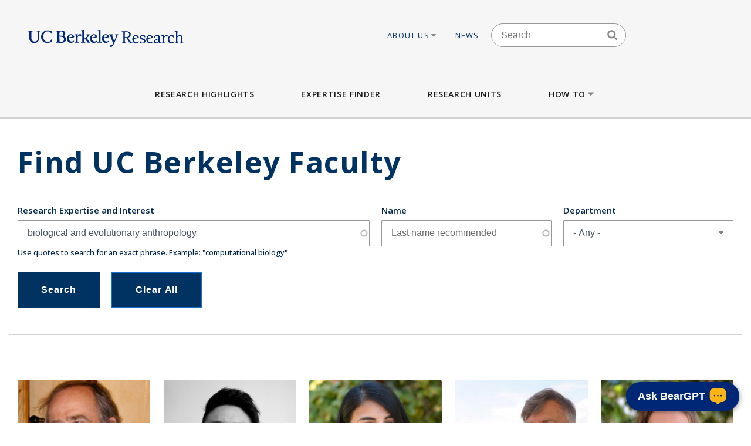

--- FILE ---
content_type: text/html; charset=UTF-8
request_url: https://vcresearch.berkeley.edu/faculty-expertise?kw=biological%20and%20evolutionary%20anthropology
body_size: 21760
content:


<!DOCTYPE html>
<html lang="en" dir="ltr" prefix="content: http://purl.org/rss/1.0/modules/content/  dc: http://purl.org/dc/terms/  foaf: http://xmlns.com/foaf/0.1/  og: http://ogp.me/ns#  rdfs: http://www.w3.org/2000/01/rdf-schema#  schema: http://schema.org/  sioc: http://rdfs.org/sioc/ns#  sioct: http://rdfs.org/sioc/types#  skos: http://www.w3.org/2004/02/skos/core#  xsd: http://www.w3.org/2001/XMLSchema# ">
<head>
  <meta charset="utf-8" />
<noscript><style>form.antibot * :not(.antibot-message) { display: none !important; }</style>
</noscript><meta name="keywords" content="research berkeley, uc berkeley research, faculty excellence" />
<meta name="referrer" content="no-referrer" />
<meta name="twitter:card" content="summary" />
<meta name="Generator" content="Drupal 10 (https://www.drupal.org)" />
<meta name="MobileOptimized" content="width" />
<meta name="HandheldFriendly" content="true" />
<meta name="viewport" content="width=device-width, initial-scale=1.0" />
<link rel="icon" href="/themes/custom/vcr2/favicon.ico" type="image/vnd.microsoft.icon" />

    <title>Faculty Expertise | Research UC Berkeley</title>
    <link rel="stylesheet" media="all" href="/core/assets/vendor/jquery.ui/themes/base/core.css?t96wul" />
<link rel="stylesheet" media="all" href="/core/assets/vendor/jquery.ui/themes/base/autocomplete.css?t96wul" />
<link rel="stylesheet" media="all" href="/core/assets/vendor/jquery.ui/themes/base/menu.css?t96wul" />
<link rel="stylesheet" media="all" href="/themes/contrib/stable/css/core/components/progress.module.css?t96wul" />
<link rel="stylesheet" media="all" href="/themes/contrib/stable/css/core/components/ajax-progress.module.css?t96wul" />
<link rel="stylesheet" media="all" href="/themes/contrib/stable/css/core/components/autocomplete-loading.module.css?t96wul" />
<link rel="stylesheet" media="all" href="/themes/contrib/stable/css/system/components/align.module.css?t96wul" />
<link rel="stylesheet" media="all" href="/themes/contrib/stable/css/system/components/fieldgroup.module.css?t96wul" />
<link rel="stylesheet" media="all" href="/themes/contrib/stable/css/system/components/container-inline.module.css?t96wul" />
<link rel="stylesheet" media="all" href="/themes/contrib/stable/css/system/components/clearfix.module.css?t96wul" />
<link rel="stylesheet" media="all" href="/themes/contrib/stable/css/system/components/details.module.css?t96wul" />
<link rel="stylesheet" media="all" href="/themes/contrib/stable/css/system/components/hidden.module.css?t96wul" />
<link rel="stylesheet" media="all" href="/themes/contrib/stable/css/system/components/item-list.module.css?t96wul" />
<link rel="stylesheet" media="all" href="/themes/contrib/stable/css/system/components/js.module.css?t96wul" />
<link rel="stylesheet" media="all" href="/themes/contrib/stable/css/system/components/nowrap.module.css?t96wul" />
<link rel="stylesheet" media="all" href="/themes/contrib/stable/css/system/components/position-container.module.css?t96wul" />
<link rel="stylesheet" media="all" href="/themes/contrib/stable/css/system/components/reset-appearance.module.css?t96wul" />
<link rel="stylesheet" media="all" href="/themes/contrib/stable/css/system/components/resize.module.css?t96wul" />
<link rel="stylesheet" media="all" href="/themes/contrib/stable/css/system/components/system-status-counter.css?t96wul" />
<link rel="stylesheet" media="all" href="/themes/contrib/stable/css/system/components/system-status-report-counters.css?t96wul" />
<link rel="stylesheet" media="all" href="/themes/contrib/stable/css/system/components/system-status-report-general-info.css?t96wul" />
<link rel="stylesheet" media="all" href="/themes/contrib/stable/css/system/components/tablesort.module.css?t96wul" />
<link rel="stylesheet" media="all" href="/modules/contrib/chosen/css/chosen-drupal.css?t96wul" />
<link rel="stylesheet" media="all" href="/libraries/chosen/chosen.css?t96wul" />
<link rel="stylesheet" media="all" href="/themes/contrib/stable/css/views/views.module.css?t96wul" />
<link rel="stylesheet" media="all" href="/core/assets/vendor/jquery.ui/themes/base/theme.css?t96wul" />
<link rel="stylesheet" media="all" href="/modules/contrib/ckeditor_accordion/css/accordion.frontend.css?t96wul" />
<link rel="stylesheet" media="all" href="/modules/contrib/ckeditor_indentblock/css/plugins/indentblock/ckeditor.indentblock.css?t96wul" />
<link rel="stylesheet" media="all" href="/modules/contrib/search_api_autocomplete/css/search_api_autocomplete.css?t96wul" />
<link rel="stylesheet" media="all" href="/modules/custom/vcr2_beargpt/css/overrides.css?t96wul" />
<link rel="stylesheet" media="all" href="/themes/contrib/stable/css/core/assets/vendor/normalize-css/normalize.css?t96wul" />
<link rel="stylesheet" media="all" href="/themes/contrib/stable/css/core/normalize-fixes.css?t96wul" />
<link rel="stylesheet" media="all" href="/themes/contrib/classy/css/components/action-links.css?t96wul" />
<link rel="stylesheet" media="all" href="/themes/contrib/classy/css/components/breadcrumb.css?t96wul" />
<link rel="stylesheet" media="all" href="/themes/contrib/classy/css/components/button.css?t96wul" />
<link rel="stylesheet" media="all" href="/themes/contrib/classy/css/components/collapse-processed.css?t96wul" />
<link rel="stylesheet" media="all" href="/themes/contrib/classy/css/components/container-inline.css?t96wul" />
<link rel="stylesheet" media="all" href="/themes/contrib/classy/css/components/details.css?t96wul" />
<link rel="stylesheet" media="all" href="/themes/contrib/classy/css/components/exposed-filters.css?t96wul" />
<link rel="stylesheet" media="all" href="/themes/contrib/classy/css/components/field.css?t96wul" />
<link rel="stylesheet" media="all" href="/themes/contrib/classy/css/components/form.css?t96wul" />
<link rel="stylesheet" media="all" href="/themes/contrib/classy/css/components/icons.css?t96wul" />
<link rel="stylesheet" media="all" href="/themes/contrib/classy/css/components/inline-form.css?t96wul" />
<link rel="stylesheet" media="all" href="/themes/contrib/classy/css/components/item-list.css?t96wul" />
<link rel="stylesheet" media="all" href="/themes/contrib/classy/css/components/link.css?t96wul" />
<link rel="stylesheet" media="all" href="/themes/contrib/classy/css/components/links.css?t96wul" />
<link rel="stylesheet" media="all" href="/themes/contrib/classy/css/components/more-link.css?t96wul" />
<link rel="stylesheet" media="all" href="/themes/contrib/classy/css/components/pager.css?t96wul" />
<link rel="stylesheet" media="all" href="/themes/contrib/classy/css/components/tabledrag.css?t96wul" />
<link rel="stylesheet" media="all" href="/themes/contrib/classy/css/components/tableselect.css?t96wul" />
<link rel="stylesheet" media="all" href="/themes/contrib/classy/css/components/tablesort.css?t96wul" />
<link rel="stylesheet" media="all" href="/themes/contrib/classy/css/components/tabs.css?t96wul" />
<link rel="stylesheet" media="all" href="/themes/contrib/classy/css/components/textarea.css?t96wul" />
<link rel="stylesheet" media="all" href="/themes/contrib/classy/css/components/ui-dialog.css?t96wul" />
<link rel="stylesheet" media="all" href="/themes/contrib/classy/css/components/messages.css?t96wul" />
<link rel="stylesheet" media="all" href="/themes/contrib/classy/css/components/progress.css?t96wul" />
<link rel="stylesheet" media="all" href="/themes/custom/vcr/assets/css/styles.css?t96wul" />
<link rel="stylesheet" media="all" href="/themes/custom/vcr/assets/css/_custom.css?t96wul" />
<link rel="stylesheet" media="all" href="/themes/custom/vcr2/assets/css/utils.css?t96wul" />
<link rel="stylesheet" media="all" href="/themes/custom/vcr2/assets/css/common.css?t96wul" />
<link rel="stylesheet" media="all" href="/themes/custom/vcr2/assets/css/globals.css?t96wul" />
<link rel="stylesheet" media="all" href="/themes/custom/vcr2/assets/css/menu.footer.css?t96wul" />
<link rel="stylesheet" media="all" href="/themes/custom/vcr2/assets/css/menu.main.css?t96wul" />
<link rel="stylesheet" media="all" href="/themes/custom/vcr2/assets/css/menu.utilities.css?t96wul" />
<link rel="stylesheet" media="all" href="/themes/custom/vcr2/assets/css/node.faculty.css?t96wul" />
<link rel="stylesheet" media="all" href="/themes/custom/vcr2/assets/css/view.faculty.css?t96wul" />

      <script type="application/json" data-drupal-selector="drupal-settings-json">{"path":{"baseUrl":"\/","pathPrefix":"","currentPath":"faculty-expertise","currentPathIsAdmin":false,"isFront":false,"currentLanguage":"en","currentQuery":{"kw":"biological and evolutionary anthropology"}},"pluralDelimiter":"\u0003","suppressDeprecationErrors":true,"gtag":{"tagId":"","consentMode":false,"otherIds":[],"events":[],"additionalConfigInfo":[]},"ajaxPageState":{"libraries":"[base64]","theme":"vcr2","theme_token":null},"ajaxTrustedUrl":{"\/faculty-expertise":true},"gtm":{"tagId":null,"settings":{"data_layer":"dataLayer","include_classes":false,"allowlist_classes":"","blocklist_classes":"","include_environment":false,"environment_id":"","environment_token":""},"tagIds":["GTM-W9DV92W3"]},"ckeditorAccordion":{"accordionStyle":{"collapseAll":1,"keepRowsOpen":0,"animateAccordionOpenAndClose":1,"openTabsWithHash":1,"allowHtmlInTitles":0}},"views":{"ajax_path":"\/views\/ajax","ajaxViews":{"views_dom_id:1df5080962fe783910a270ce92b0916b941a986db00349d58bf7a3738a258420":{"view_name":"faculty_solr_search","view_display_id":"expertise_finder","view_args":"","view_path":"\/faculty-expertise","view_base_path":"faculty-expertise","view_dom_id":"1df5080962fe783910a270ce92b0916b941a986db00349d58bf7a3738a258420","pager_element":0}}},"chosen":{"selector":".path-admin select:visible","minimum_single":0,"minimum_multiple":0,"minimum_width":200,"use_relative_width":false,"options":{"disable_search":false,"disable_search_threshold":0,"allow_single_deselect":false,"search_contains":false,"placeholder_text_multiple":"Choose some option","placeholder_text_single":"Choose an option","no_results_text":"No results match","max_shown_results":null,"inherit_select_classes":true}},"search_api_autocomplete":{"faculty_solr_search":{"min_length":3}},"user":{"uid":0,"permissionsHash":"7c01838a08c0b2f0ca78d7effbf91a0f58f3bc4237786bb0fd7990f49f415dab"}}</script>
<script src="/core/assets/vendor/jquery/jquery.min.js?v=3.7.1"></script>
<script src="/core/misc/drupalSettingsLoader.js?v=10.6.1"></script>
<script src="/modules/contrib/google_tag/js/gtag.js?t96wul"></script>
<script src="/modules/contrib/google_tag/js/gtm.js?t96wul"></script>
<script src="/themes/custom/vcr/assets/js/modernizr.js?t96wul"></script>
<script src="/themes/custom/vcr/assets/js/superfish.js?t96wul"></script>
<script src="/themes/custom/vcr/assets/js/main-nav.js?t96wul"></script>
<script src="//cdn.ucsd.edu/tritongpt/widget/js/berkeley/beargpt-loader-configurable.js?onyxAssistantID=6&amp;showCitations=true&amp;chatWidgetName=Berkeley%20Expertise%20Finder%20Assistant&amp;starterGreeting=Hello!%20%F0%9F%91%8B%20...%20I&#039;m%20a%20chatbot%20here%20to%20help%20you%20find%20UC%20Berkeley%20experts.%20How%20can%20I%20assist%20you%3F&amp;assistantIcon=ai.svg&amp;chatWidgetBubble=Ask%20BearGPT"></script>

        <link rel="preconnect" href="https://fonts.googleapis.com">
        <link rel="preconnect" href="https://fonts.gstatic.com" crossorigin>
        <link href="https://fonts.googleapis.com/css2?family=Open+Sans:ital,wght@0,300;0,400;0,500;0,600;0,700;1,300;1,400&display=swap" rel="stylesheet">
        </head>
<body class="path-faculty-expertise font-sans antialiased">

<div style="width: 0;height: 0;overflow: hidden;position: absolute;"><svg xmlns="http://www.w3.org/2000/svg"><symbol id="angle-down" viewBox="0 0 288 448"><path d="M268.75 184q0 3.25-2.5 5.75l-116.5 116.5q-2.5 2.5-5.75 2.5t-5.75-2.5l-116.5-116.5q-2.5-2.5-2.5-5.75t2.5-5.75l12.5-12.5q2.5-2.5 5.75-2.5t5.75 2.5L144 264l98.25-98.25q2.5-2.5 5.75-2.5t5.75 2.5l12.5 12.5q2.5 2.5 2.5 5.75z"/></symbol><symbol id="angle-left" viewBox="0 0 168 448"><path d="M156.75 136q0 3.25-2.5 5.75L56 240l98.25 98.25q2.5 2.5 2.5 5.75t-2.5 5.75l-12.5 12.5q-2.5 2.5-5.75 2.5t-5.75-2.5l-116.5-116.5q-2.5-2.5-2.5-5.75t2.5-5.75l116.5-116.5q2.5-2.5 5.75-2.5t5.75 2.5l12.5 12.5q2.5 2.5 2.5 5.75z"/></symbol><symbol id="angle-right" viewBox="0 0 152 448"><path d="M148.75 240q0 3.25-2.5 5.75l-116.5 116.5q-2.5 2.5-5.75 2.5t-5.75-2.5l-12.5-12.5q-2.5-2.5-2.5-5.75t2.5-5.75L104 240 5.75 141.75q-2.5-2.5-2.5-5.75t2.5-5.75l12.5-12.5q2.5-2.5 5.75-2.5t5.75 2.5l116.5 116.5q2.5 2.5 2.5 5.75z"/></symbol><symbol id="angle-up" viewBox="0 0 288 448"><path d="M268.75 296q0 3.25-2.5 5.75l-12.5 12.5q-2.5 2.5-5.75 2.5t-5.75-2.5L144 216l-98.25 98.25q-2.5 2.5-5.75 2.5t-5.75-2.5l-12.5-12.5q-2.5-2.5-2.5-5.75t2.5-5.75l116.5-116.5q2.5-2.5 5.75-2.5t5.75 2.5l116.5 116.5q2.5 2.5 2.5 5.75z"/></symbol><symbol id="arrow-left" viewBox="63 327 32 60"><path fill-rule="evenodd" d="M63.065 357l30 30 1.608-1.607L66.28 357l28.393-28.393L93.065 327z"/></symbol><symbol id="arrow-right" viewBox="1303 327 32 60"><path fill-rule="evenodd" d="M1304.994 327l-1.607 1.607L1331.78 357l-28.393 28.393 1.607 1.607 30-30z"/></symbol><symbol id="bars" viewBox="0 0 384 448"><path d="M384 336v32q0 6.5-4.75 11.25T368 384H16q-6.5 0-11.25-4.75T0 368v-32q0-6.5 4.75-11.25T16 320h352q6.5 0 11.25 4.75T384 336zm0-128v32q0 6.5-4.75 11.25T368 256H16q-6.5 0-11.25-4.75T0 240v-32q0-6.5 4.75-11.25T16 192h352q6.5 0 11.25 4.75T384 208zm0-128v32q0 6.5-4.75 11.25T368 128H16q-6.5 0-11.25-4.75T0 112V80q0-6.5 4.75-11.25T16 64h352q6.5 0 11.25 4.75T384 80z"/></symbol><symbol id="bookmark-o" viewBox="0 0 320 448"><path d="M288 64H32v310.5l128-122.75L182.25 273 288 374.5V64zm3-32q5.75 0 11 2.25 8.25 3.25 13.125 10.25T320 60v322.25q0 8.5-4.875 15.5T302 408q-4.75 2-11 2-12 0-20.75-8L160 296 49.75 402q-9 8.25-20.75 8.25-5.75 0-11-2.25-8.25-3.25-13.125-10.25T0 382.25V60q0-8.5 4.875-15.5T18 34.25Q23.25 32 29 32h262z"/></symbol><symbol id="caret-down" viewBox="0 0 256 448"><path d="M256 176q0 6.5-4.75 11.25l-112 112Q134.5 304 128 304t-11.25-4.75l-112-112Q0 182.5 0 176t4.75-11.25T16 160h224q6.5 0 11.25 4.75T256 176z"/></symbol><symbol id="caret-up" viewBox="0 0 256 448"><path d="M256 304q0 6.5-4.75 11.25T240 320H16q-6.5 0-11.25-4.75T0 304t4.75-11.25l112-112Q121.5 176 128 176t11.25 4.75l112 112Q256 297.5 256 304z"/></symbol><symbol id="external-link" viewBox="0 0 448 448"><path d="M352 232v80q0 29.75-21.125 50.875T280 384H72q-29.75 0-50.875-21.125T0 312V104q0-29.75 21.125-50.875T72 32h176q3.5 0 5.75 2.25T256 40v16q0 3.5-2.25 5.75T248 64H72q-16.5 0-28.25 11.75T32 104v208q0 16.5 11.75 28.25T72 352h208q16.5 0 28.25-11.75T320 312v-80q0-3.5 2.25-5.75T328 224h16q3.5 0 5.75 2.25T352 232zm96-216v128q0 6.5-4.75 11.25T432 160t-11.25-4.75l-44-44-163 163q-2.5 2.5-5.75 2.5t-5.75-2.5l-28.5-28.5q-2.5-2.5-2.5-5.75t2.5-5.75l163-163-44-44Q288 22.5 288 16t4.75-11.25T304 0h128q6.5 0 11.25 4.75T448 16z"/></symbol><symbol id="facebook" viewBox="0 0 264 448"><path d="M239.75 3v66H200.5q-21.5 0-29 9t-7.5 27v47.25h73.25l-9.75 74H164V416H87.5V226.25H23.75v-74H87.5v-54.5q0-46.5 26-72.125T182.75 0q36.75 0 57 3z"/></symbol><symbol id="linkedin" viewBox="0 0 384 448"><path d="M87.25 156.25V404H4.75V156.25h82.5zm5.25-76.5q.25 18.25-12.625 30.5T46 122.5h-.5q-20.5 0-33-12.25T0 79.75q0-18.5 12.875-30.625T46.5 37t33.25 12.125T92.5 79.75zM384 262v142h-82.25V271.5q0-26.25-10.125-41.125T260 215.5q-15.75 0-26.375 8.625T217.75 245.5Q215 253 215 265.75V404h-82.25q.5-99.75.5-161.75t-.25-74l-.25-12H215v36h-.5q5-8 10.25-14t14.125-13 21.75-10.875 28.625-3.875q42.75 0 68.75 28.375T384 262z"/></symbol><symbol id="long-arrow-left" viewBox="0 0 464 448"><path d="M448 200v48q0 3.5-2.25 5.75T440 256H128v56q0 5.25-4.75 7.25T114.5 318l-96-87.5Q16 228 16 224.75q0-3.5 2.5-6l96-88.5q4-3.5 8.75-1.5Q128 131 128 136v56h312q3.5 0 5.75 2.25T448 200z"/></symbol><symbol id="long-arrow-right" viewBox="0 0 432 448"><path d="M432 223.25q0 3.5-2.5 6l-96 88.5q-4 3.5-8.75 1.5Q320 317 320 312v-56H8q-3.5 0-5.75-2.25T0 248v-48q0-3.5 2.25-5.75T8 192h312v-56q0-5.25 4.75-7.25t8.75 1.25l96 87.5q2.5 2.5 2.5 5.75z"/></symbol><symbol id="search" viewBox="0 0 416 448"><path d="M288 208q0-46.25-32.875-79.125T176 96t-79.125 32.875T64 208t32.875 79.125T176 320t79.125-32.875T288 208zm128 208q0 13-9.5 22.5T384 448q-13.5 0-22.5-9.5L275.75 353Q231 384 176 384q-35.75 0-68.375-13.875t-56.25-37.5-37.5-56.25T0 208t13.875-68.375 37.5-56.25 56.25-37.5T176 32t68.375 13.875 56.25 37.5 37.5 56.25T352 208q0 55-31 99.75l85.75 85.75Q416 402.75 416 416z"/></symbol><symbol id="twitter" viewBox="0 0 416 448"><path d="M405 102q-16.75 24.5-40.5 41.75.25 3.5.25 10.5 0 32.5-9.5 64.875t-28.875 62.125-46.125 52.625-64.5 36.5T135 384q-67.75 0-124-36.25 8.75 1 19.5 1 56.25 0 100.25-34.5-26.25-.5-47-16.125t-28.5-39.875q8.25 1.25 15.25 1.25 10.75 0 21.25-2.75-28-5.75-46.375-27.875T27 177.5v-1q17 9.5 36.5 10.25-16.5-11-26.25-28.75t-9.75-38.5q0-22 11-40.75 30.25 37.25 73.625 59.625T205 163.25q-2-9.5-2-18.5 0-33.5 23.625-57.125T283.75 64q35 0 59 25.5Q370 84.25 394 70q-9.25 28.75-35.5 44.5Q381.75 112 405 102z"/></symbol></svg></div>

<a href="#main-content" class="visually-hidden focusable skip-link">
  Skip to main content
</a>

<noscript><iframe src="https://www.googletagmanager.com/ns.html?id=GTM-W9DV92W3"
                  height="0" width="0" style="display:none;visibility:hidden"></iframe></noscript>

  <div class="dialog-off-canvas-main-canvas" data-off-canvas-main-canvas>
    
      
  
<div id="header-wrapper" class="header-wrapper ">
  <header class="header" role="banner" aria-label="Site header">
    <div class="container container-wide">
      <div class="header__top row">
        <div class="col-xs-12 col-lg-4">
                            <a href="/" title="Home" rel="home" class="header__logo">
            
            <img src="/themes/custom/vcr/assets/images/ucb-logo-blue.svg" alt="UC Berkeley, Vice Chancellor for Research Office">
          </a>
                </div>
                  
  <div class="hidden-md-down region region-header">
          <nav role="navigation" aria-labelledby="block-utilitiesnavigation-menu" id="block-utilitiesnavigation" class="block block-menu navigation menu--utilities-navigation">
            
  <h2 class="visually-hidden" id="block-utilitiesnavigation-menu">Utilities navigation</h2>
  

        


        <ul class="menu">
                  <li class="menu-item menu-item--level-0 menu-item--expanded">
                  <a href="/about-us" class="utility-link-item about-us" data-drupal-link-system-path="">
            About Us
                          <svg>
                <use xmlns:xlink="http://www.w3.org/1999/xlink" xlink:href="#caret-down"></use>
              </svg>
                      </a>
        
                            <ul class="menu">
                    <li class="menu-item menu-item--level-1">
                  <a href="/about-us/vice-chancellor-research-kathy-yelick" class="utility-link-item vice-chancellor-yelick" data-drupal-link-system-path="">
            Vice Chancellor Yelick
                      </a>
        
              </li>
                <li class="menu-item menu-item--level-1">
                  <a href="/about-us/associate-vice-chancellor-research-lok-siu" class="utility-link-item associate-vice-chancellor-siu" data-drupal-link-system-path="">
            Associate Vice Chancellor Siu
                      </a>
        
              </li>
                <li class="menu-item menu-item--level-1">
                  <a href="/vcro/staff-contacts" class="utility-link-item staff-contacts" data-drupal-link-system-path="">
            Staff Contacts
                      </a>
        
              </li>
                <li class="menu-item menu-item--level-1">
                  <a href="/about-us/organizational-chart" class="utility-link-item organizational-chart" data-drupal-link-system-path="">
            Organizational Chart
                      </a>
        
              </li>
                <li class="menu-item menu-item--level-1">
                  <a href="/current-searches" class="utility-link-item current-searches" data-drupal-link-system-path="">
            Current Searches
                      </a>
        
              </li>
                <li class="menu-item menu-item--level-1">
                  <a href="/about-us/research-advisory-groups-and-initiatives" class="utility-link-item research-advisory-groups-and-initiatives" data-drupal-link-system-path="">
            Research Advisory Groups and Initiatives
                      </a>
        
              </li>
                <li class="menu-item menu-item--level-1">
                  <a href="/about-us/former-vice-chancellors-research" class="utility-link-item former-leadership" data-drupal-link-system-path="">
            Former Leadership
                      </a>
        
              </li>
      </ul>
    
              </li>
                <li class="menu-item menu-item--level-0">
                  <a href="/news-landing" class="utility-link-item news" data-drupal-link-system-path="">
            News
                      </a>
        
              </li>
      </ul>
    



  </nav>
<div id="block-blockbasicsearch" class="block block-block-content block-block-content924aa42b-a373-4e33-bf4f-d799492d8a4f">
  
    
      
            <div class="clearfix text-formatted field field--name-body field--type-text-with-summary field--label-hidden field__item"><div class="search-block-form block-search-form block block-search container-inline" data-drupal-selector="search-block-form-2" id="block-vcr--search" role="search">
<div class="content container-inline">
<form accept-charset="UTF-8" action="/search/node" id="search-block-form--search" method="get">
<div class="js-form-item form-item js-form-type-search form-type-search js-form-item-keys form-item-keys form-no-label"><label class="visually-hidden" for="edit-keys--search">Search</label> <input class="form-search" data-drupal-selector="edit-keys" id="edit-keys--search" maxlength="128" name="keys" placeholder="Search" size="15" title="Enter the terms you wish to search for." type="search" value></div>

<div class="search-block-form-icon"><svg><use xlink:href="#search" xmlns:xlink="http://www.w3.org/1999/xlink" /></svg></div>

<div class="form-actions js-form-wrapper form-wrapper" data-drupal-selector="edit-actions" id="edit-actions--search"><input class="button js-form-submit form-submit" data-drupal-selector="edit-submit" id="edit-submit--search" type="submit" value="Search"></div>
</form>
</div>
</div>
</div>
      
  </div>
<div id="block-vcr-blockbasicstyling-copyright" class="block block-block-content block-block-content73627680-1b7d-4ecf-915e-934ac475af47">
  
    
      
            <div class="clearfix text-formatted field field--name-body field--type-text-with-summary field--label-hidden field__item"><style type="text/css">/** BlockBasic - Styling_Copyright and General **/
@media (max-width: 2991px) and (min-width: 768px) { .footer__second { top: 90px; } }
</style><style type="text/css">@media (max-width: 1200px) and (min-width: 989px) {
  .footer__second { top: -210px;  max-width: 160px; }
}
</style><style type="text/css">div#block-vcr-copyright a {
    text-decoration: underline;
 }
</style><style type="text/css">/* CKEditor Accordion */
.ckeditor-accordion-container &amp;amp;amp;amp;amp;amp;amp;amp;amp;gt; dl {
    position: relative;
    border: 1px solid #0091ea;
    border: 1px solid #bbb;
}
.ckeditor-accordion-container &amp;amp;amp;amp;amp;amp;amp;amp;amp;gt; dl dt.active &amp;amp;amp;amp;amp;amp;amp;amp;amp;gt; a {
    FONT-VARIANT: JIS83;
    background-color: #0091ea;
    background-color: #35628f;
}
.ckeditor-accordion-container &amp;amp;amp;amp;amp;amp;amp;amp;amp;gt; dl dt &amp;amp;amp;amp;amp;amp;amp;amp;amp;gt; a:hover {
    background-color: #00a5ef;
    background-color: #88a;
}
.ckeditor-accordion-container &amp;amp;amp;amp;amp;amp;amp;amp;amp;gt; dl dt &amp;amp;amp;amp;amp;amp;amp;amp;amp;gt; a {
    display: block;
    padding: 10px 15px 10px 50px;
    background-color: #00b0ff;
    background-color: #6582af;
    color: #fff;
    cursor: pointer;
    -webkit-transition: background-color 300ms;
    transition: background-color 300ms;
    border-bottom: 1px solid #00a4ec;
    border-bottom: 2px solid #bbb;
}
</style><style type="text/css">/* Hide CAPTCHA message on the Search Form */
  div#block-vcr-search details,
  div#block-vcr-search details#edit-captcha--2 {
     display: none;
  }
</style><style type="text/css">.node__social-share .at-share-btn::after {
    display: none;
 }
</style><style type="text/css">/* For News nodes */
 body.path-frontpage p.thin,
 body.path-frontpage p.giant,
 .path-excellence-faculty-excellence .current-faculty-list .award,
 body.page-node-type-page  p,
 body.page-node-type-news  p {
   line-height: 1.5;
 }
</style><style type="text/css">/* General for Accessibilities */
  p { line-height: 1.5; }
</style><style type="text/css">/* General for Accessibilities */
 .region.region-content-bottom.container00000  p,
 .region.region-content00000  p {
		color: hsl(0, 50%, 25%);
		background-color: white;
	}
 .region.region-content-bottom.container a,
 .region.region-content00000	a {
		text-decoration: none;
		text-decoration: underline;
		color: hsl(232, 50%, 25%);
		background-color: white;
	}
 .region.region-content-bottom.container  a:hover,
 .region.region-content-bottom.container  a:focus,
 .region.region-content00000	a:hover,
 .region.region-content00000	a:focus {
		text-decoration: underline;
	}
 .main-wrapper a,
 .footer a {
      text-decoration:underline;
      text-decoration-style: dotted;
 }
 .main-wrapper a {
      color: #202860;
      background-color: white;
 }
 a.ui-tabs-anchor {
    background: transparent;
 }
</style><style type="text/css">/* General for Home */
 body.path-frontpage div.paragraph--news-hero  h1.paragraph--news-hero__heading {
    padding: 10px 15px;
    background: rgba(58, 122, 156,0.85);
 }
</style><style type="text/css">
/* General for Subsite - hide Search form */
 body.page-node-type-subsite-page    div#block-blockbasicsearch {
    display: none;
 }
</style></div>
      
  </div>

      </div>

              </div>
    </div>

          <div class="region region-main-menu">
  <div class="container">
    <nav role="navigation" aria-labelledby="block-vcr-main-menu-menu" id="block-vcr-main-menu" class="block block-menu navigation menu--main">
            
  <h2 class="visually-hidden" id="block-vcr-main-menu-menu">Main menu</h2>
  

        


        <ul class="menu">
                  <li class="menu-item menu-item--level-0">
                  <a href="/#research-highlights" class="main-link-item research-highlights" data-drupal-link-system-path="">
            Research Highlights
                      </a>
                      </li>
                <li class="menu-item menu-item--level-0">
                  <a href="/faculty-expertise" class="main-link-item expertise-finder" data-drupal-link-system-path="">
            Expertise Finder
                      </a>
                      </li>
                <li class="menu-item menu-item--level-0">
                  <a href="/research-units" class="main-link-item research-units" data-drupal-link-system-path="">
            Research Units
                      </a>
                      </li>
                <li class="menu-item menu-item--level-0 menu-item--expanded">
                  <a href="" class="main-link-item how-to" data-drupal-link-system-path="">
            How to
                          <svg>
                <use xmlns:xlink="http://www.w3.org/1999/xlink" xlink:href="#caret-down"></use>
              </svg>
                      </a>
                                    <ul class="menu">
                    <li class="menu-item menu-item--level-1 menu-item--expanded">
                  <span >
            Secure Funding
                          <svg>
                <use xmlns:xlink="http://www.w3.org/1999/xlink" xlink:href="#caret-down"></use>
              </svg>
                      </span>
                                    <ul class="menu">
                    <li class="menu-item menu-item--level-2">
                  <a href="/how/secure-funding/contracts-gifts-and-grants" class="main-link-item contracts-gifts-and-grants" data-drupal-link-system-path="">
            Contracts, Gifts and Grants
                      </a>
                      </li>
                <li class="menu-item menu-item--level-2">
                  <a href="/vcro/industry-consortium-programs" class="main-link-item industry-consortia" data-drupal-link-system-path="">
            Industry Consortia
                      </a>
                      </li>
                <li class="menu-item menu-item--level-2">
                  <a href="/how/secure-funding/funding-opportunities" class="main-link-item funding-opportunities" data-drupal-link-system-path="">
            Funding Opportunities
                      </a>
                      </li>
                <li class="menu-item menu-item--level-2">
                  <a href="/grant-life-cycle/overview" class="main-link-item ucb-grant-life-cycle" data-drupal-link-system-path="">
            UCB Grant Life Cycle
                      </a>
                      </li>
                <li class="menu-item menu-item--level-2">
                  <a href="https://brdo.berkeley.edu" class="main-link-item berkeley-research-development-office" data-drupal-link-system-path="">
            Berkeley Research Development Office
                      </a>
                      </li>
                <li class="menu-item menu-item--level-2">
                  <a href="/how/secure-funding/2025-white-house-executive-orders-and-agency-directives" class="main-link-item impacts-of-2025-federal-executive-orders-and-directives" data-drupal-link-system-path="">
            Impacts of 2025 Federal Executive Orders and Directives
                      </a>
                      </li>
      </ul>
    
              </li>
                <li class="menu-item menu-item--level-1 menu-item--expanded">
                  <span >
            Ensure Compliance
                          <svg>
                <use xmlns:xlink="http://www.w3.org/1999/xlink" xlink:href="#caret-down"></use>
              </svg>
                      </span>
                                    <ul class="menu">
                    <li class="menu-item menu-item--level-2">
                  <a href="/how/ensure-compliance/research-policies-administration" class="main-link-item research-policies--administration" data-drupal-link-system-path="">
            Research Policies &amp; Administration
                      </a>
                      </li>
                <li class="menu-item menu-item--level-2">
                  <a href="/research-compliance" class="main-link-item research-compliance" data-drupal-link-system-path="">
            Research Compliance
                      </a>
                      </li>
                <li class="menu-item menu-item--level-2">
                  <a href="/how/ensure-compliance/intellectual-property-technology-transfer" class="main-link-item intellectual-property--tech-transfer" data-drupal-link-system-path="">
            Intellectual Property &amp; Tech Transfer
                      </a>
                      </li>
                <li class="menu-item menu-item--level-2">
                  <a href="/how/ensure-compliance/research-personnel" class="main-link-item research-personnel" data-drupal-link-system-path="">
            Research Personnel
                      </a>
                      </li>
                <li class="menu-item menu-item--level-2">
                  <a href="/how/ensure-compliance/field-and-international-research" class="main-link-item field-and-international-research" data-drupal-link-system-path="">
            Field and International Research
                      </a>
                      </li>
      </ul>
    
              </li>
                <li class="menu-item menu-item--level-1 menu-item--expanded">
                  <span >
            Locate Facilities
                          <svg>
                <use xmlns:xlink="http://www.w3.org/1999/xlink" xlink:href="#caret-down"></use>
              </svg>
                      </span>
                                    <ul class="menu">
                    <li class="menu-item menu-item--level-2">
                  <a href="/core-facilities" class="main-link-item core-facilities" data-drupal-link-system-path="">
            Core Facilities
                      </a>
                      </li>
                <li class="menu-item menu-item--level-2">
                  <a href="/berkeley-ric/about" class="main-link-item berkeley-research-infrastructure-commons-ric" data-drupal-link-system-path="">
            Berkeley Research Infrastructure Commons (RIC)
                      </a>
                      </li>
                <li class="menu-item menu-item--level-2">
                  <a href="/how/locate-facilities/research-computing-and-data-management" class="main-link-item research-computing-and-data-management" data-drupal-link-system-path="">
            Research Computing and Data Management
                      </a>
                      </li>
                <li class="menu-item menu-item--level-2">
                  <a href="/how/locate-facilities/field-stations-research-forests-and-museums" class="main-link-item field-stations-research-forests-and-museums" data-drupal-link-system-path="">
            Field Stations, Research Forests, and Museums
                      </a>
                      </li>
      </ul>
    
              </li>
                <li class="menu-item menu-item--level-1 menu-item--expanded">
                  <span >
            For VCR Units
                          <svg>
                <use xmlns:xlink="http://www.w3.org/1999/xlink" xlink:href="#caret-down"></use>
              </svg>
                      </span>
                                    <ul class="menu">
                    <li class="menu-item menu-item--level-2">
                  <a href="/how/vcr-units/oru-policy-procedure-guide" class="main-link-item oru-policies" data-drupal-link-system-path="">
            ORU Policies
                      </a>
                      </li>
                <li class="menu-item menu-item--level-2">
                  <a href="/how/vcr-units/vcro-budget-resources" class="main-link-item vcro-budget-resources" data-drupal-link-system-path="">
            VCRO Budget Resources
                      </a>
                      </li>
                <li class="menu-item menu-item--level-2">
                  <a href="/how/vcr-units/vcro-hr-ap-resources" class="main-link-item vcro-hr-resources" data-drupal-link-system-path="">
            VCRO HR Resources
                      </a>
                      </li>
      </ul>
    
              </li>
      </ul>
    
              </li>
      </ul>
    


  </nav>

  </div>
</div>

    
          <div class="header__mobile-menu">
        
  <div class="region region-mobile-menu">
          <div id="block-blockbasicmobile-search" class="block block-block-content block-block-content4f727b67-a8c5-4d40-ae48-f5f33695c754">
  
    
      
            <div class="clearfix text-formatted field field--name-body field--type-text-with-summary field--label-hidden field__item"><div class="search-block-form block-search-form block block-search container-inline" data-drupal-selector="search-block-form-2" id="block-vcr-mobile-search" role="search">
<div class="content container-inline">
<form accept-charset="UTF-8" action="/search/node" id="search-block-form--mobile" method="get">
<div class="js-form-item form-item js-form-type-search form-type-search js-form-item-keys form-item-keys form-no-label"><label class="visually-hidden" for="edit-keys--3">Search</label> <input class="form-search" data-drupal-selector="edit-keys" id="edit-keys--3" maxlength="128" name="keys" placeholder="Search" size="15" title="Enter the terms you wish to search for." type="search" value></div>

<div class="search-block-form-icon"><svg><use xlink:href="#search" xmlns:xlink="http://www.w3.org/1999/xlink" /></svg></div>

<div class="form-actions js-form-wrapper form-wrapper" data-drupal-selector="edit-actions" id="edit-actions--mobile"><input class="button js-form-submit form-submit" data-drupal-selector="edit-submit" id="edit-submit--mobile" type="submit" value="Search"></div>
</form>
</div>
</div>
</div>
      
  </div>
<nav role="navigation" aria-labelledby="block-vcr-mobile-menu-menu" id="block-vcr-mobile-menu" class="block block-menu navigation menu--main">
            
  <h2 class="visually-hidden" id="block-vcr-mobile-menu-menu">Main menu</h2>
  

        
              <ul class="menu">
                    <li class="menu-item menu-item--level-0">
                  <a href="/#research-highlights" data-drupal-link-system-path="">
            Research Highlights
          </a>
        
              </li>
                <li class="menu-item menu-item--level-0">
                  <a href="/faculty-expertise" data-drupal-link-system-path="">
            Expertise Finder
          </a>
        
              </li>
                <li class="menu-item menu-item--level-0">
                  <a href="/research-units" data-drupal-link-system-path="">
            Research Units
          </a>
        
              </li>
                <li class="menu-item menu-item--level-0 menu-item--expanded">
                  <a href="" data-drupal-link-system-path="">
            How to
          </a>
        
                                <ul class="menu">
                    <li class="menu-item menu-item--level-1 menu-item--expanded">
                  <a href="" data-drupal-link-system-path="">
            Secure Funding
          </a>
        
                                <ul class="menu">
                    <li class="menu-item menu-item--level-2">
                  <a href="/how/secure-funding/contracts-gifts-and-grants" data-drupal-link-system-path="">
            Contracts, Gifts and Grants
          </a>
        
              </li>
                <li class="menu-item menu-item--level-2">
                  <a href="/vcro/industry-consortium-programs" data-drupal-link-system-path="">
            Industry Consortia
          </a>
        
              </li>
                <li class="menu-item menu-item--level-2">
                  <a href="/how/secure-funding/funding-opportunities" data-drupal-link-system-path="">
            Funding Opportunities
          </a>
        
              </li>
                <li class="menu-item menu-item--level-2">
                  <a href="/grant-life-cycle/overview" data-drupal-link-system-path="">
            UCB Grant Life Cycle
          </a>
        
              </li>
                <li class="menu-item menu-item--level-2">
                  <a href="https://brdo.berkeley.edu" data-drupal-link-system-path="">
            Berkeley Research Development Office
          </a>
        
              </li>
                <li class="menu-item menu-item--level-2">
                  <a href="/how/secure-funding/2025-white-house-executive-orders-and-agency-directives" data-drupal-link-system-path="">
            Impacts of 2025 Federal Executive Orders and Directives
          </a>
        
              </li>
        </ul>
  
              </li>
                <li class="menu-item menu-item--level-1 menu-item--expanded">
                  <a href="" data-drupal-link-system-path="">
            Ensure Compliance
          </a>
        
                                <ul class="menu">
                    <li class="menu-item menu-item--level-2">
                  <a href="/how/ensure-compliance/research-policies-administration" data-drupal-link-system-path="">
            Research Policies &amp; Administration
          </a>
        
              </li>
                <li class="menu-item menu-item--level-2">
                  <a href="/research-compliance" data-drupal-link-system-path="">
            Research Compliance
          </a>
        
              </li>
                <li class="menu-item menu-item--level-2">
                  <a href="/how/ensure-compliance/intellectual-property-technology-transfer" data-drupal-link-system-path="">
            Intellectual Property &amp; Tech Transfer
          </a>
        
              </li>
                <li class="menu-item menu-item--level-2">
                  <a href="/how/ensure-compliance/research-personnel" data-drupal-link-system-path="">
            Research Personnel
          </a>
        
              </li>
                <li class="menu-item menu-item--level-2">
                  <a href="/how/ensure-compliance/field-and-international-research" data-drupal-link-system-path="">
            Field and International Research
          </a>
        
              </li>
        </ul>
  
              </li>
                <li class="menu-item menu-item--level-1 menu-item--expanded">
                  <a href="" data-drupal-link-system-path="">
            Locate Facilities
          </a>
        
                                <ul class="menu">
                    <li class="menu-item menu-item--level-2">
                  <a href="/core-facilities" data-drupal-link-system-path="">
            Core Facilities
          </a>
        
              </li>
                <li class="menu-item menu-item--level-2">
                  <a href="/berkeley-ric/about" data-drupal-link-system-path="">
            Berkeley Research Infrastructure Commons (RIC)
          </a>
        
              </li>
                <li class="menu-item menu-item--level-2">
                  <a href="/how/locate-facilities/research-computing-and-data-management" data-drupal-link-system-path="">
            Research Computing and Data Management
          </a>
        
              </li>
                <li class="menu-item menu-item--level-2">
                  <a href="/how/locate-facilities/field-stations-research-forests-and-museums" data-drupal-link-system-path="">
            Field Stations, Research Forests, and Museums
          </a>
        
              </li>
        </ul>
  
              </li>
                <li class="menu-item menu-item--level-1 menu-item--expanded">
                  <a href="" data-drupal-link-system-path="">
            For VCR Units
          </a>
        
                                <ul class="menu">
                    <li class="menu-item menu-item--level-2">
                  <a href="/how/vcr-units/oru-policy-procedure-guide" data-drupal-link-system-path="">
            ORU Policies
          </a>
        
              </li>
                <li class="menu-item menu-item--level-2">
                  <a href="/how/vcr-units/vcro-budget-resources" data-drupal-link-system-path="">
            VCRO Budget Resources
          </a>
        
              </li>
                <li class="menu-item menu-item--level-2">
                  <a href="/how/vcr-units/vcro-hr-ap-resources" data-drupal-link-system-path="">
            VCRO HR Resources
          </a>
        
              </li>
        </ul>
  
              </li>
        </ul>
  
              </li>
        </ul>
  


  </nav>
<nav role="navigation" aria-labelledby="block-utilitiesnavigation-2-menu" id="block-utilitiesnavigation-2" class="block block-menu navigation menu--utilities-navigation">
            
  <h2 class="visually-hidden" id="block-utilitiesnavigation-2-menu">Utilities navigation</h2>
  

        
              <ul class="menu">
                    <li class="menu-item menu-item--level-0 menu-item--expanded">
                  <a href="/about-us" data-drupal-link-system-path="">
            About Us
          </a>
        
                                <ul class="menu">
                    <li class="menu-item menu-item--level-1">
                  <a href="/about-us/vice-chancellor-research-kathy-yelick" data-drupal-link-system-path="">
            Vice Chancellor Yelick
          </a>
        
              </li>
                <li class="menu-item menu-item--level-1">
                  <a href="/about-us/associate-vice-chancellor-research-lok-siu" data-drupal-link-system-path="">
            Associate Vice Chancellor Siu
          </a>
        
              </li>
                <li class="menu-item menu-item--level-1">
                  <a href="/vcro/staff-contacts" data-drupal-link-system-path="">
            Staff Contacts
          </a>
        
              </li>
                <li class="menu-item menu-item--level-1">
                  <a href="/about-us/organizational-chart" data-drupal-link-system-path="">
            Organizational Chart
          </a>
        
              </li>
                <li class="menu-item menu-item--level-1">
                  <a href="/current-searches" data-drupal-link-system-path="">
            Current Searches
          </a>
        
              </li>
                <li class="menu-item menu-item--level-1">
                  <a href="/about-us/research-advisory-groups-and-initiatives" data-drupal-link-system-path="">
            Research Advisory Groups and Initiatives
          </a>
        
              </li>
                <li class="menu-item menu-item--level-1">
                  <a href="/about-us/former-vice-chancellors-research" data-drupal-link-system-path="">
            Former Leadership
          </a>
        
              </li>
        </ul>
  
              </li>
                <li class="menu-item menu-item--level-0">
                  <a href="/news-landing" data-drupal-link-system-path="">
            News
          </a>
        
              </li>
        </ul>
  


  </nav>

      </div>

      </div>
      </header>

      
  </div>

      <div class="page__help">
      <div class="container">
        <div class="row">
          
  <div class="col-xs-12 region region-help">
          <div data-drupal-messages-fallback class="hidden"></div>

      </div>

        </div>
      </div>
    </div>
  
  
<div class="main-wrapper" role="main">
  <a id="main-content" tabindex="-1"></a>
  

  <div class="main-inner container">
    <div class="row">
      <div class="main-content col-xs-12">
        
  <div class="region region-content">
          <div id="block-vcr-content" class="block block-system block-system-main-block">
  
    
      <div class="views-element-container">
<div class="view-faculty-expertise view view-faculty-solr-search view-id-faculty_solr_search view-display-id-expertise_finder js-view-dom-id-1df5080962fe783910a270ce92b0916b941a986db00349d58bf7a3738a258420">

  <div class="container py-12">
    <h1 class="heading-1 text-blue-berkeley">Find UC Berkeley Faculty</h1>
          <div class="view-filters">
        <form class="views-exposed-form" data-drupal-selector="views-exposed-form-faculty-solr-search-expertise-finder" action="/faculty-expertise" method="get" id="views-exposed-form-faculty-solr-search-expertise-finder" accept-charset="UTF-8">
  <div class="form--inline clearfix">
  <div class="js-form-item form-item js-form-type-search-api-autocomplete form-type-search-api-autocomplete js-form-item-kw form-item-kw">
      <label for="edit-kw">Research Expertise and Interest</label>
        <input placeholder="e.g., genomics, cognitive development or toxicology" data-drupal-selector="edit-kw" data-search-api-autocomplete-search="faculty_solr_search" class="form-autocomplete form-text" data-autocomplete-path="/search_api_autocomplete/faculty_solr_search?display=expertise_finder&amp;&amp;filter=kw" type="text" id="edit-kw" name="kw" value="biological and evolutionary anthropology" size="30" maxlength="128" />

            <div id="edit-kw--description" class="description">
      Use quotes to search for an exact phrase. Example: "computational biology"
    </div>
  </div>
<div class="js-form-item form-item js-form-type-search-api-autocomplete form-type-search-api-autocomplete js-form-item-name form-item-name">
      <label for="edit-name">Name</label>
        <input placeholder="Last name recommended" data-drupal-selector="edit-name" data-search-api-autocomplete-search="faculty_solr_search" class="form-autocomplete form-text" data-autocomplete-path="/search_api_autocomplete/faculty_solr_search?display=expertise_finder&amp;&amp;filter=name" type="text" id="edit-name" name="name" value="" size="30" maxlength="128" />

        </div>
<div class="js-form-item form-item js-form-type-select form-type-select js-form-item-department form-item-department">
      <label for="edit-department">Department</label>
        <select data-drupal-selector="edit-department" id="edit-department" name="department" class="form-select"><option value="All" selected="selected">- Any -</option><option value="13087">Academic Research Unit</option><option value="12257">Computational Precision Health Program</option><option value="15">Dept of African American Studies</option><option value="16">Dept of Agricultural &amp; Resource Economics</option><option value="26">Dept of Ancient Greek &amp; Roman Studies</option><option value="18">Dept of Anthropology</option><option value="19">Dept of Architecture</option><option value="20">Dept of Art Practice</option><option value="21">Dept of Astronomy</option><option value="22">Dept of Bioengineering</option><option value="23">Dept of Chemical &amp; Biomolecular Engineering</option><option value="24">Dept of Chemistry</option><option value="25">Dept of City &amp; Regional Planning</option><option value="65">Dept of Civil and Environmental Engineering</option><option value="27">Dept of Comparative Literature</option><option value="28">Dept of Demography</option><option value="29">Dept of Earth and Planetary Science</option><option value="30">Dept of East Asian Languages and Cultures</option><option value="31">Dept of Economics</option><option value="70">Dept of Energy &amp; Resources Group</option><option value="32">Dept of English</option><option value="66">Dept of Environmental Science, Policy &amp; Management</option><option value="33">Dept of Ethnic Studies</option><option value="34">Dept of Film and Media</option><option value="35">Dept of French</option><option value="36">Dept of Gender and Women&#039;s Studies</option><option value="37">Dept of Geography</option><option value="38">Dept of German</option><option value="39">Dept of History</option><option value="40">Dept of History of Art</option><option value="64">Dept of Industrial Engineering &amp; Operations Research</option><option value="41">Dept of Integrative Biology</option><option value="42">Dept of Italian Studies</option><option value="79">Dept of Landscape Architecture &amp; Environmental Planning</option><option value="43">Dept of Linguistics</option><option value="44">Dept of Materials Science and Engineering</option><option value="45">Dept of Mathematics</option><option value="46">Dept of Mechanical Engineering</option><option value="49">Dept of Middle Eastern Languages &amp; Cultures</option><option value="47">Dept of Molecular &amp; Cell Biology</option><option value="48">Dept of Music</option><option value="75">Dept of Neuroscience</option><option value="50">Dept of Nuclear Engineering</option><option value="51">Dept of Nutritional Sciences &amp; Toxicology</option><option value="52">Dept of Philosophy</option><option value="53">Dept of Physics</option><option value="54">Dept of Plant and Microbial Biology</option><option value="55">Dept of Political Science</option><option value="56">Dept of Psychology</option><option value="57">Dept of Rhetoric</option><option value="58">Dept of Scandinavian</option><option value="59">Dept of Slavic Languages and Literatures</option><option value="60">Dept of Sociology</option><option value="61">Dept of South and Southeast Asian Studies</option><option value="62">Dept of Spanish and Portuguese</option><option value="63">Dept of Statistics</option><option value="89">Dept of Theater, Dance, and Performance Studies</option><option value="68">Division of Computer Science (EECS)</option><option value="69">Division of Electrical Engineering (EECS)</option><option value="72">Goldman School of Public Policy</option><option value="74">Haas School of Business</option><option value="73">School of Education</option><option value="83">School of Information</option><option value="84">School of Journalism</option><option value="10">School of Law</option><option value="85">School of Optometry</option><option value="86">School of Public Health</option><option value="88">School of Social Welfare</option></select>
        </div>
<div data-drupal-selector="edit-actions" class="form-actions js-form-wrapper form-wrapper" id="edit-actions"><input data-drupal-selector="edit-submit-faculty-solr-search" type="submit" id="edit-submit-faculty-solr-search" value="Search" class="button js-form-submit form-submit" />
<input data-drupal-selector="edit-reset" type="submit" id="edit-reset" name="op" value="Clear All" class="button js-form-submit form-submit" />
</div>

</div>

</form>

      </div>
      </div>

      <div class="view-header">
      <div class="container">
        <style>

.field.field--name-field-areas-of-expertise.field--type-entity-reference.field--label-hidden.field__items a {
    text-transform: lowercase;
}
 .faculty--teaser .field--name-field-areas-of-expertise a {
    color: #3A7A9C;
        color: #0A0A3C;

 }


</style>
      </div>
    </div>
    
      <div class="view-content">
      <div data-drupal-views-infinite-scroll-content-wrapper class="views-infinite-scroll-content-wrapper clearfix"><div class="container py-10">
  <div class="grid grid-cols-2 md:grid-cols-3 lg:grid-cols-4 xl:grid-cols-5 gap-6 gap-y-10">
          <div class="views-row">
        <div class="views-field views-field-search-api-rendered-item"><span class="field-content">


<article about="/faculty/terrence-deacon" class="node node--type-faculty node--view-mode-teaser faculty faculty--teaser">
  <a href="/faculty/terrence-deacon" class="field--name-field-photo">
          <img src="/sites/default/files/styles/faculty_photo_teaser/public/legacy/terrence_deacon.jpg?h=7dd64550&amp;itok=KRWqlhfc" alt="Terrence Deacon" />
      </a>
      <a href="/faculty/terrence-deacon" class="field--name-field-name"><span class="field field--name-title field--type-string field--label-hidden">Terrence Deacon</span>
</a>
    
      <div class="field field--name-field-department field--type-entity-reference field--label-hidden field__items">
              <div class="field__item"><a href="/taxonomy/term/18" hreflang="en">Dept of Anthropology</a></div>
          </div>
  
  
      <div class="field field--name-field-areas-of-expertise field--type-entity-reference field--label-hidden field__items">
              <span class="field__item"><a href="/taxonomy/term/212" hreflang="en">neuroscience</a></span>,              <span class="field__item"><a href="/taxonomy/term/294" hreflang="en">anthropology</a></span>,              <span class="field__item"><a href="/taxonomy/term/295" hreflang="en">cognitive neuroscience</a></span>,              <span class="field__item"><a href="/taxonomy/term/296" hreflang="en">evolutionary biology</a></span>,              <span class="field__item"><a href="/taxonomy/term/297" hreflang="en">neurobiology</a></span>,              <span class="field__item"><a href="/taxonomy/term/298" hreflang="en">semiotics</a></span>,              <span class="field__item"><a href="/taxonomy/term/299" hreflang="en">primates</a></span>,              <span class="field__item"><a href="/taxonomy/term/300" hreflang="en">linguistic theory</a></span>          </div>
  
</article>
</span></div>
      </div>
          <div class="views-row">
        <div class="views-field views-field-search-api-rendered-item"><span class="field-content">


<article about="/faculty/andrew-wooyoung-kim" class="node node--type-faculty node--view-mode-teaser faculty faculty--teaser">
  <a href="/faculty/andrew-wooyoung-kim" class="field--name-field-photo">
          <img src="/sites/default/files/styles/faculty_photo_teaser/public/2022-02/andrew_kim.png?h=82c13300&amp;itok=Yx47yRYU" alt="Andrew Wooyoung Kim" />
      </a>
      <a href="/faculty/andrew-wooyoung-kim" class="field--name-field-name"><span class="field field--name-title field--type-string field--label-hidden">Andrew Wooyoung Kim</span>
</a>
    
      <div class="field field--name-field-department field--type-entity-reference field--label-hidden field__items">
              <div class="field__item"><a href="/taxonomy/term/18" hreflang="en">Dept of Anthropology</a></div>
          </div>
  
  
      <div class="field field--name-field-areas-of-expertise field--type-entity-reference field--label-hidden field__items">
              <span class="field__item"><a href="/taxonomy/term/11684" hreflang="en">intergenerational trauma</a></span>,              <span class="field__item"><a href="/taxonomy/term/11685" hreflang="en">culture and mental health</a></span>,              <span class="field__item"><a href="/taxonomy/term/11686" hreflang="en">psychiatric epidemiology</a></span>,              <span class="field__item"><a href="/taxonomy/term/11687" hreflang="en">stress physiology</a></span>,              <span class="field__item"><a href="/taxonomy/term/9409" hreflang="en">epigenetics</a></span>,              <span class="field__item"><a href="/taxonomy/term/11688" hreflang="en">developmental origins of health and disease</a></span>,              <span class="field__item"><a href="/taxonomy/term/11689" hreflang="en">biocultural anthropology</a></span>,              <span class="field__item"><a href="/taxonomy/term/11690" hreflang="en">racial justice</a></span>,              <span class="field__item"><a href="/taxonomy/term/11691" hreflang="en">critical and decolonial approaches to biological anthropology</a></span>          </div>
  
</article>
</span></div>
      </div>
          <div class="views-row">
        <div class="views-field views-field-search-api-rendered-item"><span class="field-content">


<article about="/faculty/sabrina-agarwal" class="node node--type-faculty node--view-mode-teaser faculty faculty--teaser">
  <a href="/faculty/sabrina-agarwal" class="field--name-field-photo">
          <img src="/sites/default/files/styles/faculty_photo_teaser/public/2023-08/Sabrina_Agarwal_Headshot_Photo_0.jpg?h=e45aabc0&amp;itok=rOpg_X-b" alt="Headshot of Sabrina Agarwal" />
      </a>
      <a href="/faculty/sabrina-agarwal" class="field--name-field-name"><span class="field field--name-title field--type-string field--label-hidden">Sabrina Agarwal</span>
</a>
    
      <div class="field field--name-field-department field--type-entity-reference field--label-hidden field__items">
              <div class="field__item"><a href="/taxonomy/term/18" hreflang="en">Dept of Anthropology</a></div>
          </div>
  
  
      <div class="field field--name-field-areas-of-expertise field--type-entity-reference field--label-hidden field__items">
              <span class="field__item"><a href="/bioarchaeology" hreflang="en">Bioarchaeology</a></span>,              <span class="field__item"><a href="/skeletal-biology" hreflang="en">skeletal biology</a></span>,              <span class="field__item"><a href="/gender-research" hreflang="en">gender research</a></span>,              <span class="field__item"><a href="/taxonomy/term/11887" hreflang="en">ethics in biological anthropology</a></span>,              <span class="field__item"><a href="/osteology-and-osteoporosis" hreflang="en">osteology and osteoporosis</a></span>,              <span class="field__item"><a href="/health-and-disease" hreflang="en">health and disease</a></span>,              <span class="field__item"><a href="/paleopathology" hreflang="en">paleopathology</a></span>,              <span class="field__item"><a href="/taxonomy/term/9190" hreflang="en">community-engaged research / scholarship</a></span>,              <span class="field__item"><a href="/taxonomy/term/12476" hreflang="en">community engaged/collaborative archaeology</a></span>          </div>
  
</article>
</span></div>
      </div>
          <div class="views-row">
        <div class="views-field views-field-search-api-rendered-item"><span class="field-content">


<article about="/faculty/charles-briggs" class="node node--type-faculty node--view-mode-teaser faculty faculty--teaser">
  <a href="/faculty/charles-briggs" class="field--name-field-photo">
          <img src="/sites/default/files/styles/faculty_photo_teaser/public/2023-03/clb_bolivia_2018-e1578941502779.jpg?h=0f402a25&amp;itok=s9hvuzFB" alt="Charles L Briggs" />
      </a>
      <a href="/faculty/charles-briggs" class="field--name-field-name"><span class="field field--name-title field--type-string field--label-hidden">Charles L Briggs</span>
</a>
    
      <div class="field field--name-field-department field--type-entity-reference field--label-hidden field__items">
              <div class="field__item"><a href="/taxonomy/term/18" hreflang="en">Dept of Anthropology</a></div>
          </div>
  
  
      <div class="field field--name-field-areas-of-expertise field--type-entity-reference field--label-hidden field__items">
              <span class="field__item"><a href="/taxonomy/term/274" hreflang="en">social cultural anthropology</a></span>,              <span class="field__item"><a href="/taxonomy/term/399" hreflang="en">medical anthropology</a></span>,              <span class="field__item"><a href="/taxonomy/term/10820" hreflang="en">folklore and performance</a></span>,              <span class="field__item"><a href="/taxonomy/term/10821" hreflang="en">racialization</a></span>,              <span class="field__item"><a href="/taxonomy/term/492" hreflang="en">linguistic anthropology</a></span>          </div>
  
</article>
</span></div>
      </div>
          <div class="views-row">
        <div class="views-field views-field-search-api-rendered-item"><span class="field-content">


<article about="/faculty/erica-bree-rosenblum" class="node node--type-faculty node--view-mode-teaser faculty faculty--teaser">
  <a href="/faculty/erica-bree-rosenblum" class="field--name-field-photo">
          <img src="/sites/default/files/styles/faculty_photo_teaser/public/2023-05/Erica%20Bree%20Rosenblum.jpg?h=436b82d4&amp;itok=F0ZVXD0S" alt="Erica Bree Rosenblum" />
      </a>
      <a href="/faculty/erica-bree-rosenblum" class="field--name-field-name"><span class="field field--name-title field--type-string field--label-hidden">Erica Bree Rosenblum</span>
</a>
    
      <div class="field field--name-field-department field--type-entity-reference field--label-hidden field__items">
              <div class="field__item"><a href="/department-environmental-science-policy-management" hreflang="en">Dept of Environmental Science, Policy &amp; Management</a></div>
          </div>
  
  
      <div class="field field--name-field-areas-of-expertise field--type-entity-reference field--label-hidden field__items">
              <span class="field__item"><a href="/taxonomy/term/296" hreflang="en">evolutionary biology</a></span>,              <span class="field__item"><a href="/global-change-biology" hreflang="en">global change biology</a></span>,              <span class="field__item"><a href="/taxonomy/term/250" hreflang="en">conservation biology</a></span>,              <span class="field__item"><a href="/taxonomy/term/9381" hreflang="en">ecological genomics</a></span>          </div>
  
</article>
</span></div>
      </div>
          <div class="views-row">
        <div class="views-field views-field-search-api-rendered-item"><span class="field-content">


<article about="/faculty/cori-hayden" class="node node--type-faculty node--view-mode-teaser faculty faculty--teaser">
  <a href="/faculty/cori-hayden" class="field--name-field-photo">
          <img src="/sites/default/files/styles/faculty_photo_teaser/public/faculty/P1050039%20cropped.jpg?h=4cb4670a&amp;itok=fOtv2a2q" alt="Cori Hayden" />
      </a>
      <a href="/faculty/cori-hayden" class="field--name-field-name"><span class="field field--name-title field--type-string field--label-hidden">Cori Hayden</span>
</a>
    
      <div class="field field--name-field-department field--type-entity-reference field--label-hidden field__items">
              <div class="field__item"><a href="/taxonomy/term/18" hreflang="en">Dept of Anthropology</a></div>
          </div>
  
  
      <div class="field field--name-field-areas-of-expertise field--type-entity-reference field--label-hidden field__items">
              <span class="field__item"><a href="/taxonomy/term/271" hreflang="en">Latin America</a></span>,              <span class="field__item"><a href="/taxonomy/term/273" hreflang="en">Mexico</a></span>,              <span class="field__item"><a href="/taxonomy/term/279" hreflang="en">social and cultural anthropology</a></span>,              <span class="field__item"><a href="/taxonomy/term/289" hreflang="en">kinship</a></span>,              <span class="field__item"><a href="/taxonomy/term/306" hreflang="en">anthropology of science</a></span>,              <span class="field__item"><a href="/taxonomy/term/307" hreflang="en">technology</a></span>,              <span class="field__item"><a href="/taxonomy/term/308" hreflang="en">medicine</a></span>,              <span class="field__item"><a href="/taxonomy/term/309" hreflang="en">post-colonial science</a></span>,              <span class="field__item"><a href="/taxonomy/term/310" hreflang="en">gender</a></span>,              <span class="field__item"><a href="/taxonomy/term/311" hreflang="en">queer studies</a></span>          </div>
  
</article>
</span></div>
      </div>
          <div class="views-row">
        <div class="views-field views-field-search-api-rendered-item"><span class="field-content">


<article about="/faculty/john-huelsenbeck" class="node node--type-faculty node--view-mode-teaser faculty faculty--teaser">
  <a href="/faculty/john-huelsenbeck" class="field--name-field-photo">
          <img src="/sites/default/files/styles/faculty_photo_teaser/public/2024-08/john-huelsenbeck.jpg?h=b219b287&amp;itok=jCAmAy-0" alt="headshot of John Huelsenbeck" />
      </a>
      <a href="/faculty/john-huelsenbeck" class="field--name-field-name"><span class="field field--name-title field--type-string field--label-hidden">John Huelsenbeck</span>
</a>
    
      <div class="field field--name-field-department field--type-entity-reference field--label-hidden field__items">
              <div class="field__item"><a href="/taxonomy/term/41" hreflang="en">Dept of Integrative Biology</a></div>
          </div>
  
  
      <div class="field field--name-field-areas-of-expertise field--type-entity-reference field--label-hidden field__items">
              <span class="field__item"><a href="/taxonomy/term/227" hreflang="en">computational biology</a></span>,              <span class="field__item"><a href="/taxonomy/term/296" hreflang="en">evolutionary biology</a></span>,              <span class="field__item"><a href="/taxonomy/term/1179" hreflang="en">phylogenetics</a></span>          </div>
  
</article>
</span></div>
      </div>
          <div class="views-row">
        <div class="views-field views-field-search-api-rendered-item"><span class="field-content">


<article about="/faculty/stefania-pandolfo" class="node node--type-faculty node--view-mode-teaser faculty faculty--teaser">
  <a href="/faculty/stefania-pandolfo" class="field--name-field-photo">
          <img src="/sites/default/files/styles/faculty_photo_teaser/public/2023-01/Stefania_Pandalfo.jpg?h=8a06940a&amp;itok=EwrQ_aAJ" alt="Stefania Pandolfo" />
      </a>
      <a href="/faculty/stefania-pandolfo" class="field--name-field-name"><span class="field field--name-title field--type-string field--label-hidden">Stefania Pandolfo</span>
</a>
    
      <div class="field field--name-field-department field--type-entity-reference field--label-hidden field__items">
              <div class="field__item"><a href="/taxonomy/term/18" hreflang="en">Dept of Anthropology</a></div>
          </div>
  
  
      <div class="field field--name-field-areas-of-expertise field--type-entity-reference field--label-hidden field__items">
              <span class="field__item"><a href="/taxonomy/term/265" hreflang="en">cultural anthropology</a></span>,              <span class="field__item"><a href="/taxonomy/term/287" hreflang="en">Islam</a></span>,              <span class="field__item"><a href="/taxonomy/term/328" hreflang="en">Middle East</a></span>,              <span class="field__item"><a href="/taxonomy/term/388" hreflang="en">theories of subjectivity</a></span>,              <span class="field__item"><a href="/taxonomy/term/389" hreflang="en">postcolonial criticism</a></span>,              <span class="field__item"><a href="/taxonomy/term/390" hreflang="en">anthropology and literature</a></span>,              <span class="field__item"><a href="/taxonomy/term/391" hreflang="en">Maghreb</a></span>,              <span class="field__item"><a href="/taxonomy/term/392" hreflang="en">mental illness</a></span>          </div>
  
</article>
</span></div>
      </div>
          <div class="views-row">
        <div class="views-field views-field-search-api-rendered-item"><span class="field-content">


<article about="/faculty/william-f-hanks" class="node node--type-faculty node--promoted node--view-mode-teaser faculty faculty--teaser">
  <a href="/faculty/william-f-hanks" class="field--name-field-photo">
          <img src="/sites/default/files/styles/faculty_photo_teaser/public/faculty/hanks.jpg?h=78b7a964&amp;itok=PLaHi8dK" alt="William F. Hanks" />
      </a>
      <a href="/faculty/william-f-hanks" class="field--name-field-name"><span class="field field--name-title field--type-string field--label-hidden">William F. Hanks</span>
</a>
    
      <div class="field field--name-field-department field--type-entity-reference field--label-hidden field__items">
              <div class="field__item"><a href="/taxonomy/term/18" hreflang="en">Dept of Anthropology</a></div>
          </div>
  
  
      <div class="field field--name-field-areas-of-expertise field--type-entity-reference field--label-hidden field__items">
              <span class="field__item"><a href="/taxonomy/term/279" hreflang="en">social and cultural anthropology</a></span>,              <span class="field__item"><a href="/taxonomy/term/451" hreflang="en">linguistics</a></span>,              <span class="field__item"><a href="/taxonomy/term/302" hreflang="en">shamanism</a></span>,              <span class="field__item"><a href="/taxonomy/term/303" hreflang="en">language</a></span>,              <span class="field__item"><a href="/taxonomy/term/304" hreflang="en">Yucatan Mexico</a></span>,              <span class="field__item"><a href="/taxonomy/term/305" hreflang="en">Maya culture</a></span>          </div>
  
</article>
</span></div>
      </div>
          <div class="views-row">
        <div class="views-field views-field-search-api-rendered-item"><span class="field-content">


<article about="/faculty/lawrence-cohen" class="node node--type-faculty node--promoted node--view-mode-teaser faculty faculty--teaser">
  <a href="/faculty/lawrence-cohen" class="field--name-field-photo">
          <img src="/sites/default/files/styles/faculty_photo_teaser/public/2025-10/Screenshot%202025-10-05%20at%203.07.03%E2%80%AFPM.png?h=7ae409a4&amp;itok=GaXXu77h" alt="Photo of Lawrence Cohen" />
      </a>
      <a href="/faculty/lawrence-cohen" class="field--name-field-name"><span class="field field--name-title field--type-string field--label-hidden">Lawrence Cohen</span>
</a>
    
      <div class="field field--name-field-department field--type-entity-reference field--label-hidden field__items">
              <div class="field__item"><a href="/taxonomy/term/18" hreflang="en">Dept of Anthropology</a></div>
              <div class="field__item"><a href="/taxonomy/term/61" hreflang="en">Dept of South and Southeast Asian Studies</a></div>
          </div>
  
  
      <div class="field field--name-field-areas-of-expertise field--type-entity-reference field--label-hidden field__items">
              <span class="field__item"><a href="/taxonomy/term/279" hreflang="en">social and cultural anthropology</a></span>,              <span class="field__item"><a href="/taxonomy/term/399" hreflang="en">medical anthropology</a></span>,              <span class="field__item"><a href="/taxonomy/term/276" hreflang="en">critical gerontology</a></span>,              <span class="field__item"><a href="/taxonomy/term/278" hreflang="en">feminist and queer theory</a></span>,              <span class="field__item"><a href="/science-and-technology-studies" hreflang="en">Science and Technology studies</a></span>          </div>
  
</article>
</span></div>
      </div>
          <div class="views-row">
        <div class="views-field views-field-search-api-rendered-item"><span class="field-content">


<article about="/faculty/xin-liu" class="node node--type-faculty node--view-mode-teaser faculty faculty--teaser">
  <a href="/faculty/xin-liu" class="field--name-field-photo">
          <img src="/sites/default/files/styles/faculty_photo_teaser/public/2022-08/xin_liu.jpg?h=ee4a40b5&amp;itok=GlNP3xII" alt="Xin Liu" />
      </a>
      <a href="/faculty/xin-liu" class="field--name-field-name"><span class="field field--name-title field--type-string field--label-hidden">Xin Liu</span>
</a>
    
      <div class="field field--name-field-department field--type-entity-reference field--label-hidden field__items">
              <div class="field__item"><a href="/taxonomy/term/18" hreflang="en">Dept of Anthropology</a></div>
          </div>
  
  
      <div class="field field--name-field-areas-of-expertise field--type-entity-reference field--label-hidden field__items">
              <span class="field__item"><a href="/taxonomy/term/355" hreflang="en">history and/of anthropology</a></span>,              <span class="field__item"><a href="/taxonomy/term/356" hreflang="en">contemporary trends in social theory</a></span>,              <span class="field__item"><a href="/socialcultural-anthropology" hreflang="en">social/cultural anthropology</a></span>,              <span class="field__item"><a href="/comparative-societies" hreflang="en">comparative societies</a></span>,              <span class="field__item"><a href="/capitalism-and-culture" hreflang="en">capitalism and culture</a></span>,              <span class="field__item"><a href="/america-and-chinaeast-asia" hreflang="en">America and China/East Asia</a></span>          </div>
  
</article>
</span></div>
      </div>
          <div class="views-row">
        <div class="views-field views-field-search-api-rendered-item"><span class="field-content">


<article about="/faculty/francis-macdonald" class="node node--type-faculty node--view-mode-teaser faculty faculty--teaser">
  <a href="/faculty/francis-macdonald" class="field--name-field-photo">
          <img src="/sites/default/files/styles/faculty_photo_teaser/public/2025-01/francis-macdonald.jpg?h=4bf1c8f5&amp;itok=ike0Qla7" alt="headshot of Francis Macdonald in outdoor environement" />
      </a>
      <a href="/faculty/francis-macdonald" class="field--name-field-name"><span class="field field--name-title field--type-string field--label-hidden">Francis Macdonald</span>
</a>
    
      <div class="field field--name-field-department field--type-entity-reference field--label-hidden field__items">
              <div class="field__item"><a href="/taxonomy/term/29" hreflang="en">Dept of Earth and Planetary Science</a></div>
          </div>
  
  
      <div class="field field--name-field-areas-of-expertise field--type-entity-reference field--label-hidden field__items">
              <span class="field__item"><a href="/taxonomy/term/3859" hreflang="en">tectonics</a></span>,              <span class="field__item"><a href="/taxonomy/term/1216" hreflang="en">climate</a></span>,              <span class="field__item"><a href="/taxonomy/term/12780" hreflang="en">biological evolution</a></span>          </div>
  
</article>
</span></div>
      </div>
          <div class="views-row">
        <div class="views-field views-field-search-api-rendered-item"><span class="field-content">


<article about="/faculty/rauri-bowie" class="node node--type-faculty node--view-mode-teaser faculty faculty--teaser">
  <a href="/faculty/rauri-bowie" class="field--name-field-photo">
          <img src="/sites/default/files/styles/faculty_photo_teaser/public/2023-05/Rauri%20Bowie.jpg?h=91190711&amp;itok=q47THLwO" alt="Rauri Bowie" />
      </a>
      <a href="/faculty/rauri-bowie" class="field--name-field-name"><span class="field field--name-title field--type-string field--label-hidden">Rauri C.K. Bowie</span>
</a>
    
      <div class="field field--name-field-department field--type-entity-reference field--label-hidden field__items">
              <div class="field__item"><a href="/taxonomy/term/41" hreflang="en">Dept of Integrative Biology</a></div>
          </div>
  
  
      <div class="field field--name-field-areas-of-expertise field--type-entity-reference field--label-hidden field__items">
              <span class="field__item"><a href="/taxonomy/term/2603" hreflang="en">ornithology</a></span>,              <span class="field__item"><a href="/africa" hreflang="en">Africa</a></span>,              <span class="field__item"><a href="/taxonomy/term/296" hreflang="en">evolutionary biology</a></span>          </div>
  
</article>
</span></div>
      </div>
          <div class="views-row">
        <div class="views-field views-field-search-api-rendered-item"><span class="field-content">


<article about="/faculty/carole-s-hickman" class="node node--type-faculty node--view-mode-teaser faculty faculty--teaser">
  <a href="/faculty/carole-s-hickman" class="field--name-field-photo">
          <img src="/sites/default/files/styles/faculty_photo_teaser/public/2023-05/Carole%20Hickman.jpg?h=b7e83e1f&amp;itok=9Dxgr9X6" alt="Carole Hickman" />
      </a>
      <a href="/faculty/carole-s-hickman" class="field--name-field-name"><span class="field field--name-title field--type-string field--label-hidden">Carole S. Hickman</span>
</a>
    
      <div class="field field--name-field-department field--type-entity-reference field--label-hidden field__items">
              <div class="field__item"><a href="/taxonomy/term/41" hreflang="en">Dept of Integrative Biology</a></div>
          </div>
  
  
      <div class="field field--name-field-areas-of-expertise field--type-entity-reference field--label-hidden field__items">
              <span class="field__item"><a href="/taxonomy/term/1027" hreflang="en">systematics</a></span>,              <span class="field__item"><a href="/taxonomy/term/1121" hreflang="en">evolutionary paleobiology</a></span>,              <span class="field__item"><a href="/taxonomy/term/1122" hreflang="en">morphology</a></span>,              <span class="field__item"><a href="/taxonomy/term/1123" hreflang="en">molluscs</a></span>,              <span class="field__item"><a href="/taxonomy/term/1124" hreflang="en">macroevolutionary trends and patterns</a></span>,              <span class="field__item"><a href="/taxonomy/term/1125" hreflang="en">Cenozoic Era</a></span>,              <span class="field__item"><a href="/taxonomy/term/1126" hreflang="en">fossil record</a></span>,              <span class="field__item"><a href="/taxonomy/term/1127" hreflang="en">evolutionary history and structure</a></span>          </div>
  
</article>
</span></div>
      </div>
          <div class="views-row">
        <div class="views-field views-field-search-api-rendered-item"><span class="field-content">


<article about="/faculty/james-holston" class="node node--type-faculty node--view-mode-teaser faculty faculty--teaser">
  <a href="/faculty/james-holston" class="field--name-field-photo">
          <img src="/sites/default/files/styles/faculty_photo_teaser/public/2023-03/JH%2Bheadshot%2BSa83o%2BPaulo%2B2016%2Bcopy.jpg?h=6af89935&amp;itok=8GomRWM-" alt="James Holston" />
      </a>
      <a href="/faculty/james-holston" class="field--name-field-name"><span class="field field--name-title field--type-string field--label-hidden">James Holston</span>
</a>
    
      <div class="field field--name-field-department field--type-entity-reference field--label-hidden field__items">
              <div class="field__item"><a href="/taxonomy/term/18" hreflang="en">Dept of Anthropology</a></div>
          </div>
  
  
      <div class="field field--name-field-areas-of-expertise field--type-entity-reference field--label-hidden field__items">
              <span class="field__item"><a href="/taxonomy/term/383" hreflang="en">citizenship</a></span>,              <span class="field__item"><a href="/taxonomy/term/416" hreflang="en">Brazil</a></span>,              <span class="field__item"><a href="/taxonomy/term/533" hreflang="en">architecture</a></span>,              <span class="field__item"><a href="/taxonomy/term/1699" hreflang="en">law</a></span>,              <span class="field__item"><a href="/taxonomy/term/2144" hreflang="en">planning</a></span>,              <span class="field__item"><a href="/taxonomy/term/3261" hreflang="en">the United States</a></span>,              <span class="field__item"><a href="/taxonomy/term/4317" hreflang="en">cities</a></span>,              <span class="field__item"><a href="/taxonomy/term/5714" hreflang="en">democracy</a></span>,              <span class="field__item"><a href="/taxonomy/term/6908" hreflang="en">political and social anthropology</a></span>,              <span class="field__item"><a href="/taxonomy/term/6909" hreflang="en">urban ethnography</a></span>,              <span class="field__item"><a href="/taxonomy/term/6910" hreflang="en">the Americas</a></span>          </div>
  
</article>
</span></div>
      </div>
          <div class="views-row">
        <div class="views-field views-field-search-api-rendered-item"><span class="field-content">


<article about="/faculty/craig-miller" class="node node--type-faculty node--view-mode-teaser faculty faculty--teaser">
  <a href="/faculty/craig-miller" class="field--name-field-photo">
          <img src="/sites/default/files/styles/faculty_photo_teaser/public/faculty/miller.jpg?h=8738c8c8&amp;itok=8lk3M_VI" alt="Craig Miller" />
      </a>
      <a href="/faculty/craig-miller" class="field--name-field-name"><span class="field field--name-title field--type-string field--label-hidden">Craig Miller</span>
</a>
    
      <div class="field field--name-field-department field--type-entity-reference field--label-hidden field__items">
              <div class="field__item"><a href="/taxonomy/term/47" hreflang="en">Dept of Molecular &amp; Cell Biology</a></div>
          </div>
  
  
      <div class="field field--name-field-areas-of-expertise field--type-entity-reference field--label-hidden field__items">
              <span class="field__item"><a href="/taxonomy/term/233" hreflang="en">genetics</a></span>,              <span class="field__item"><a href="/taxonomy/term/234" hreflang="en">developmental biology</a></span>,              <span class="field__item"><a href="/taxonomy/term/296" hreflang="en">evolutionary biology</a></span>,              <span class="field__item"><a href="/taxonomy/term/1019" hreflang="en">evolution</a></span>,              <span class="field__item"><a href="/taxonomy/term/6061" hreflang="en">quantitative genetics</a></span>,              <span class="field__item"><a href="/taxonomy/term/6875" hreflang="en">developmental genetics</a></span>,              <span class="field__item"><a href="/taxonomy/term/6876" hreflang="en">evolutionary genetics</a></span>,              <span class="field__item"><a href="/taxonomy/term/6877" hreflang="en">craniofacial development</a></span>          </div>
  
</article>
</span></div>
      </div>
          <div class="views-row">
        <div class="views-field views-field-search-api-rendered-item"><span class="field-content">


<article about="/faculty/rasmus-nielsen" class="node node--type-faculty node--view-mode-teaser faculty faculty--teaser">
  <a href="/faculty/rasmus-nielsen" class="field--name-field-photo">
          <img src="/sites/default/files/styles/faculty_photo_teaser/public/2023-09/Unknown_0.jpeg?h=ffed8f21&amp;itok=953x2bgM" alt="Headshot" />
      </a>
      <a href="/faculty/rasmus-nielsen" class="field--name-field-name"><span class="field field--name-title field--type-string field--label-hidden">Rasmus Nielsen</span>
</a>
    
      <div class="field field--name-field-department field--type-entity-reference field--label-hidden field__items">
              <div class="field__item"><a href="/taxonomy/term/41" hreflang="en">Dept of Integrative Biology</a></div>
              <div class="field__item"><a href="/taxonomy/term/63" hreflang="en">Dept of Statistics</a></div>
          </div>
  
  
      <div class="field field--name-field-areas-of-expertise field--type-entity-reference field--label-hidden field__items">
              <span class="field__item"><a href="/taxonomy/term/1019" hreflang="en">evolution</a></span>,              <span class="field__item"><a href="/taxonomy/term/517" hreflang="en">molecular evolution</a></span>,              <span class="field__item"><a href="/taxonomy/term/1028" hreflang="en">population genetics</a></span>,              <span class="field__item"><a href="/taxonomy/term/515" hreflang="en">human variation</a></span>,              <span class="field__item"><a href="/taxonomy/term/3796" hreflang="en">human genetics</a></span>,              <span class="field__item"><a href="/taxonomy/term/1179" hreflang="en">phylogenetics</a></span>,              <span class="field__item"><a href="/taxonomy/term/2348" hreflang="en">applied statistics</a></span>,              <span class="field__item"><a href="/taxonomy/term/233" hreflang="en">genetics</a></span>,              <span class="field__item"><a href="/taxonomy/term/251" hreflang="en">evolutionary processes</a></span>,              <span class="field__item"><a href="/taxonomy/term/296" hreflang="en">evolutionary biology</a></span>          </div>
  
</article>
</span></div>
      </div>
          <div class="views-row">
        <div class="views-field views-field-search-api-rendered-item"><span class="field-content">


<article about="/faculty/carolyn-smith" class="node node--type-faculty node--view-mode-teaser faculty faculty--teaser">
  <a href="/faculty/carolyn-smith" class="field--name-field-photo">
          <img src="/sites/default/files/styles/faculty_photo_teaser/public/2023-08/carolyn_smith.jpg?h=fbf7a813&amp;itok=CKf1uzTO" alt="headshot of Carolyn Smith" />
      </a>
      <a href="/faculty/carolyn-smith" class="field--name-field-name"><span class="field field--name-title field--type-string field--label-hidden">Carolyn Smith</span>
</a>
    
      <div class="field field--name-field-department field--type-entity-reference field--label-hidden field__items">
              <div class="field__item"><a href="/taxonomy/term/18" hreflang="en">Dept of Anthropology</a></div>
          </div>
  
  
      <div class="field field--name-field-areas-of-expertise field--type-entity-reference field--label-hidden field__items">
              <span class="field__item"><a href="/taxonomy/term/11276" hreflang="en">sociocultural anthropology</a></span>,              <span class="field__item"><a href="/taxonomy/term/9190" hreflang="en">community-engaged research / scholarship</a></span>,              <span class="field__item"><a href="/taxonomy/term/12477" hreflang="en">social justice research</a></span>          </div>
  
</article>
</span></div>
      </div>
          <div class="views-row">
        <div class="views-field views-field-search-api-rendered-item"><span class="field-content">


<article about="/faculty/charles-hirschkind" class="node node--type-faculty node--view-mode-teaser faculty faculty--teaser">
  <a href="/faculty/charles-hirschkind" class="field--name-field-photo">
          <img src="/sites/default/files/styles/faculty_photo_teaser/public/2023-03/charles_hirschkind.jpg?h=383da82a&amp;itok=tJcIjwFg" alt="Charles Hirschkind" />
      </a>
      <a href="/faculty/charles-hirschkind" class="field--name-field-name"><span class="field field--name-title field--type-string field--label-hidden">Charles Hirschkind</span>
</a>
    
      <div class="field field--name-field-department field--type-entity-reference field--label-hidden field__items">
              <div class="field__item"><a href="/taxonomy/term/18" hreflang="en">Dept of Anthropology</a></div>
          </div>
  
  
      <div class="field field--name-field-areas-of-expertise field--type-entity-reference field--label-hidden field__items">
              <span class="field__item"><a href="/taxonomy/term/287" hreflang="en">Islam</a></span>,              <span class="field__item"><a href="/taxonomy/term/294" hreflang="en">anthropology</a></span>,              <span class="field__item"><a href="/taxonomy/term/325" hreflang="en">religious practice</a></span>,              <span class="field__item"><a href="/taxonomy/term/326" hreflang="en">media technologies</a></span>,              <span class="field__item"><a href="/taxonomy/term/327" hreflang="en">political community</a></span>,              <span class="field__item"><a href="/taxonomy/term/328" hreflang="en">Middle East</a></span>,              <span class="field__item"><a href="/taxonomy/term/329" hreflang="en">Europe</a></span>          </div>
  
</article>
</span></div>
      </div>
          <div class="views-row">
        <div class="views-field views-field-search-api-rendered-item"><span class="field-content">


<article about="/faculty/niklaus-largier" class="node node--type-faculty node--promoted node--view-mode-teaser faculty faculty--teaser">
  <a href="/faculty/niklaus-largier" class="field--name-field-photo">
          <img src="/sites/default/files/styles/faculty_photo_teaser/public/2024-12/niklaus_largier_Oct2024_310.jpg?h=89dcf888&amp;itok=s081mbwy" alt="Niklaus Largier sitting in office" />
      </a>
      <a href="/faculty/niklaus-largier" class="field--name-field-name"><span class="field field--name-title field--type-string field--label-hidden">Niklaus Largier</span>
</a>
    
      <div class="field field--name-field-department field--type-entity-reference field--label-hidden field__items">
              <div class="field__item"><a href="/taxonomy/term/27" hreflang="en">Dept of Comparative Literature</a></div>
              <div class="field__item"><a href="/taxonomy/term/38" hreflang="en">Dept of German</a></div>
          </div>
  
  
      <div class="field field--name-field-areas-of-expertise field--type-entity-reference field--label-hidden field__items">
              <span class="field__item"><a href="/taxonomy/term/4327" hreflang="en">theology</a></span>,              <span class="field__item"><a href="/taxonomy/term/390" hreflang="en">anthropology and literature</a></span>,              <span class="field__item"><a href="/taxonomy/term/811" hreflang="en">literature and the visual arts</a></span>,              <span class="field__item"><a href="/taxonomy/term/616" hreflang="en">philosophical anthropology</a></span>,              <span class="field__item"><a href="/taxonomy/term/266" hreflang="en">ritual and religion</a></span>,              <span class="field__item"><a href="/taxonomy/term/325" hreflang="en">religious practice</a></span>,              <span class="field__item"><a href="/taxonomy/term/3375" hreflang="en">literature</a></span>          </div>
  
</article>
</span></div>
      </div>
          <div class="views-row">
        <div class="views-field views-field-search-api-rendered-item"><span class="field-content">


<article about="/faculty/junko-habu" class="node node--type-faculty node--view-mode-teaser faculty faculty--teaser">
  <a href="/faculty/junko-habu" class="field--name-field-photo">
          <img src="/sites/default/files/styles/faculty_photo_teaser/public/2024-08/Habu%2C%20headshot%2C%20trimmed%20web%20version2_0.jpg?h=1fca041d&amp;itok=VNuGXClV" alt="Headshot (J. Habu)" />
      </a>
      <a href="/faculty/junko-habu" class="field--name-field-name"><span class="field field--name-title field--type-string field--label-hidden">Junko Habu</span>
</a>
    
      <div class="field field--name-field-department field--type-entity-reference field--label-hidden field__items">
              <div class="field__item"><a href="/taxonomy/term/18" hreflang="en">Dept of Anthropology</a></div>
          </div>
  
  
      <div class="field field--name-field-areas-of-expertise field--type-entity-reference field--label-hidden field__items">
              <span class="field__item"><a href="/taxonomy/term/292" hreflang="en">Japan</a></span>,              <span class="field__item"><a href="/taxonomy/term/294" hreflang="en">anthropology</a></span>,              <span class="field__item"><a href="/taxonomy/term/312" hreflang="en">archaeology</a></span>,              <span class="field__item"><a href="/taxonomy/term/871" hreflang="en">climate change</a></span>,              <span class="field__item"><a href="/taxonomy/term/2236" hreflang="en">sustainability</a></span>,              <span class="field__item"><a href="/taxonomy/term/4692" hreflang="en">East Asia</a></span>,              <span class="field__item"><a href="/jomon-hunter-gatherers" hreflang="en">Jomon hunter-gatherers</a></span>          </div>
  
</article>
</span></div>
      </div>
          <div class="views-row">
        <div class="views-field views-field-search-api-rendered-item"><span class="field-content">


<article about="/faculty/karen-nakamura" class="node node--type-faculty node--view-mode-teaser faculty faculty--teaser">
  <a href="/faculty/karen-nakamura" class="field--name-field-photo">
          <img src="/sites/default/files/styles/faculty_photo_teaser/public/2018-01/Nakamura-informal-small.jpg?h=3ba79ff7&amp;itok=PeWpn7gq" alt="Karen Nakamura" />
      </a>
      <a href="/faculty/karen-nakamura" class="field--name-field-name"><span class="field field--name-title field--type-string field--label-hidden">Karen Nakamura</span>
</a>
    
      <div class="field field--name-field-department field--type-entity-reference field--label-hidden field__items">
              <div class="field__item"><a href="/taxonomy/term/18" hreflang="en">Dept of Anthropology</a></div>
          </div>
  
  
      <div class="field field--name-field-areas-of-expertise field--type-entity-reference field--label-hidden field__items">
              <span class="field__item"><a href="/taxonomy/term/6554" hreflang="en">disability</a></span>,              <span class="field__item"><a href="/taxonomy/term/292" hreflang="en">Japan</a></span>,              <span class="field__item"><a href="/taxonomy/term/5102" hreflang="en">disability studies</a></span>,              <span class="field__item"><a href="/taxonomy/term/311" hreflang="en">queer studies</a></span>,              <span class="field__item"><a href="/taxonomy/term/9353" hreflang="en">LGBTQ communities</a></span>,              <span class="field__item"><a href="/taxonomy/term/274" hreflang="en">social cultural anthropology</a></span>,              <span class="field__item"><a href="/taxonomy/term/275" hreflang="en">medical and psychiatric anthropology</a></span>,              <span class="field__item"><a href="/taxonomy/term/9190" hreflang="en">community-engaged research / scholarship</a></span>,              <span class="field__item"><a href="/taxonomy/term/12470" hreflang="en">community-based research partnerships</a></span>          </div>
  
</article>
</span></div>
      </div>
          <div class="views-row">
        <div class="views-field views-field-search-api-rendered-item"><span class="field-content">


<article about="/faculty/aarti-sethi" class="node node--type-faculty node--view-mode-teaser faculty faculty--teaser">
  <a href="/faculty/aarti-sethi" class="field--name-field-photo">
          <img src="/sites/default/files/styles/faculty_photo_teaser/public/2022-02/aarti_sethi.jpg?h=0463fa5a&amp;itok=K8W1MY9G" alt="Aarti Sethi" />
      </a>
      <a href="/faculty/aarti-sethi" class="field--name-field-name"><span class="field field--name-title field--type-string field--label-hidden">Aarti Sethi</span>
</a>
    
      <div class="field field--name-field-department field--type-entity-reference field--label-hidden field__items">
              <div class="field__item"><a href="/taxonomy/term/18" hreflang="en">Dept of Anthropology</a></div>
          </div>
  
  
      <div class="field field--name-field-areas-of-expertise field--type-entity-reference field--label-hidden field__items">
              <span class="field__item"><a href="/taxonomy/term/11700" hreflang="en">agrarian anthropology</a></span>,              <span class="field__item"><a href="/taxonomy/term/9330" hreflang="en">ruralism</a></span>,              <span class="field__item"><a href="/taxonomy/term/11701" hreflang="en">feminist anthropology</a></span>,              <span class="field__item"><a href="/taxonomy/term/1701" hreflang="en">political economy</a></span>,              <span class="field__item"><a href="/comparative-religion" hreflang="en">Comparative Religion</a></span>,              <span class="field__item"><a href="/taxonomy/term/4309" hreflang="en">South Asia</a></span>,              <span class="field__item"><a href="/taxonomy/term/11702" hreflang="en">debt and capitalism</a></span>,              <span class="field__item"><a href="/taxonomy/term/871" hreflang="en">climate change</a></span>,              <span class="field__item"><a href="/taxonomy/term/11703" hreflang="en">cinema and media culture</a></span>,              <span class="field__item"><a href="/taxonomy/term/11708" hreflang="en">caste</a></span>,              <span class="field__item"><a href="/taxonomy/term/11710" hreflang="en">socio-economic inequality</a></span>,              <span class="field__item"><a href="/taxonomy/term/12443" hreflang="en">politics of knowledge</a></span>,              <span class="field__item"><a href="/taxonomy/term/12444" hreflang="en">multi-species ethnography</a></span>          </div>
  
</article>
</span></div>
      </div>
          <div class="views-row">
        <div class="views-field views-field-search-api-rendered-item"><span class="field-content">


<article about="/faculty/patrick-shih" class="node node--type-faculty node--view-mode-teaser faculty faculty--teaser">
  <a href="/faculty/patrick-shih" class="field--name-field-photo">
          <img src="/sites/default/files/styles/faculty_photo_teaser/public/2021-08/Patrick%20Shih.png?h=eb36fbf2&amp;itok=CH2hX967" alt="Patrick Shih" />
      </a>
      <a href="/faculty/patrick-shih" class="field--name-field-name"><span class="field field--name-title field--type-string field--label-hidden">Patrick Shih</span>
</a>
    
      <div class="field field--name-field-department field--type-entity-reference field--label-hidden field__items">
              <div class="field__item"><a href="/taxonomy/term/54" hreflang="en">Dept of Plant and Microbial Biology</a></div>
          </div>
  
  
      <div class="field field--name-field-areas-of-expertise field--type-entity-reference field--label-hidden field__items">
              <span class="field__item"><a href="/taxonomy/term/6773" hreflang="en">synthetic biology</a></span>,              <span class="field__item"><a href="/taxonomy/term/2606" hreflang="en">plant biology</a></span>,              <span class="field__item"><a href="/taxonomy/term/3467" hreflang="en">microbiology</a></span>,              <span class="field__item"><a href="/taxonomy/term/296" hreflang="en">evolutionary biology</a></span>          </div>
  
</article>
</span></div>
      </div>
          <div class="views-row">
        <div class="views-field views-field-search-api-rendered-item"><span class="field-content">


<article about="/faculty/christopher-martin" class="node node--type-faculty node--view-mode-teaser faculty faculty--teaser">
  <a href="/faculty/christopher-martin" class="field--name-field-photo">
          <img src="/sites/default/files/styles/faculty_photo_teaser/public/2024-03/chris_martin_.jpg?h=dbd72d49&amp;itok=yI427_j4" alt="Chris Martin with water in background" />
      </a>
      <a href="/faculty/christopher-martin" class="field--name-field-name"><span class="field field--name-title field--type-string field--label-hidden">Christopher Martin</span>
</a>
    
      <div class="field field--name-field-department field--type-entity-reference field--label-hidden field__items">
              <div class="field__item"><a href="/taxonomy/term/41" hreflang="en">Dept of Integrative Biology</a></div>
          </div>
  
  
      <div class="field field--name-field-areas-of-expertise field--type-entity-reference field--label-hidden field__items">
              <span class="field__item"><a href="/taxonomy/term/296" hreflang="en">evolutionary biology</a></span>,              <span class="field__item"><a href="/taxonomy/term/1205" hreflang="en">speciation</a></span>,              <span class="field__item"><a href="/taxonomy/term/943" hreflang="en">genomics</a></span>,              <span class="field__item"><a href="/adaptation" hreflang="en">adaptation</a></span>,              <span class="field__item"><a href="/taxonomy/term/6877" hreflang="en">craniofacial development</a></span>          </div>
  
</article>
</span></div>
      </div>
      </div>
</div>
</div>

    </div>
  
      
<ul class="js-pager__items pager" data-drupal-views-infinite-scroll-pager>
  <li class="pager__item">
    <a class="button" href="?kw=biological%20and%20evolutionary%20anthropology&amp;page=1" title="Load more items" rel="next">Load More</a>
  </li>
</ul>

          </div>
</div>

  </div>

      </div>

      </div>

      
          </div>
  </div>

    
  <div class="region region-content-bottom container">
    <div class="row">      <div id="block-vcr-blockbasicjs-uniqueshow-fp-resultlist" class="block block-block-content block-block-contentc4a210de-b1d3-4160-ad4f-b874909b949b">
  
    
      
            <div class="clearfix text-formatted field field--name-body field--type-text-with-summary field--label-hidden field__item"><script>

////alert("==0== BlockBasic - JS_uniqueShow__FP_resultList ==");

var tmp_name="";
var i=0;
var names = new Array();

  $(".views-table-content .views-row.views-table-row").each(function () {
       i=i+1;
       tmp_name = $(this).children().children().children().children().children(".field--name-title").html();
 
  if(i>1) {
    if( names.indexOf( tmp_name) > -1 ) {
       $(this).remove();
    } else {
       names.push( tmp_name );
    }//if-else
  } else {
       names.push( tmp_name );
  }//if-else

    ////if(i<5 || i>95) alert("==i:"+i+"==field--name-title: " + tmp_name + "==names: " + names.join(", ") );

  });


////alert("==999== BlockBasic - JS_uniqueShow__FP_resultList ==");

</script>
</div>
      
  </div>
<div id="block-vcr-blockbasicjs-accessibility00-2" class="block block-block-content block-block-contentc303dcd5-f62a-46f7-a26e-66e2305b2a70">
  
    
      
            <div class="clearfix text-formatted field field--name-body field--type-text-with-summary field--label-hidden field__item"><script>
//alert("==00=====BlockBasic - JS_Accessibility00===");

jQuery("img").each(function() {
    var img = jQuery(this);
    if (!img.attr("alt") || img.attr("alt") == "")
        img.attr("alt", "Image");
});

//alert("==END=====BlockBasic - JS_Accessibility00===");
</script></div>
      
  </div>
<div id="block-vcr-blockbasicjs-accessibility01" class="block block-block-content block-block-contentc69fdf21-3722-45aa-a284-71d6b91b6f6e">
  
    
      
            <div class="clearfix text-formatted field field--name-body field--type-text-with-summary field--label-hidden field__item"><script>
//alert("==00=====BlockBasic - JS_Accessibility01===");
 var nav_labelledby="";
 nav_labelledby=jQuery("div.region-main-menu &amp;amp;amp;amp;amp;gt; nav#block-vcr-main-menu").attr("aria-labelledby");
 ////var parent_class0="region-header";
 ////var parent_class="region-main-menu";
 //parent_class=jQuery("nav#block-vcr-main-menu").parent().attr("class");
 var parent_class0="block-vcr-header-menu-menu";
 var parent_class="block-vcr-main-menu-menu";
 jQuery("nav#block-vcr-main-menu").attr("aria-labelledby", parent_class);
 jQuery("nav#block-vcr-header-menu").attr("aria-labelledby", parent_class0);
//alert("==00=====BlockBasic - JS_Accessibility01===nav_labelledby: "+nav_labelledby +"===parent_class: "+parent_class);
//alert("==END=====BlockBasic - JS_Accessibility01===");
</script></div>
      
  </div>
<div id="block-vcr-beargptwidget" class="block block-vcr2-beargpt">
  
    
      
  </div>

    </div>  </div>


</div>


<footer class="footer">
  <div class="container">
    <div class="footer__inner">
      <div class="footer-logo-wrapper">
        <a href="https://www.berkeley.edu">
        <img src="/themes/custom/vcr/assets/images/ucb-logo-footer.svg" class="footer-logo" alt="University of California, Berkeley">
        </img>
        </a>
      </div>
      <div class="footer__first">
        
  <div class="region region-footer-first">
          <nav role="navigation" aria-labelledby="block-vcr-footer-menu-menu" id="block-vcr-footer-menu" class="block block-menu navigation menu--footer">
            
  <h2 class="visually-hidden" id="block-vcr-footer-menu-menu">Footer menu</h2>
  

        



<div class="menu--footer__wrapper">
  <div class="menu-footer__wrapper--col-first">
    <nav class="nav--0" aria-label="footer-column-first">
              <ul class="menu">
                  <li class="menu-item menu-item--0 menu-item--expanded">
                  <h3><span >Research Highlights</span></h3>
                                    <ul class="menu">
                    <li class="menu-item menu-item--0">
                  <a href="/excellence" class="footer-link-item excellence-in-research" data-drupal-link-system-path=""
             aria-label="Link to Excellence in Research">
            Excellence in Research
          </a>
                      </li>
                <li class="menu-item menu-item--1">
                  <a href="/innovation" class="footer-link-item innovation--entrepreneurship" data-drupal-link-system-path=""
             aria-label="Innovation &amp; Entrepreneurship">
            Innovation &amp; Entrepreneurship
          </a>
                      </li>
                <li class="menu-item menu-item--2">
                  <a href="/datascience" class="footer-link-item data-science" data-drupal-link-system-path=""
             aria-label="Link to Data Science and AI Research Highlights">
            Data Science
          </a>
                      </li>
                <li class="menu-item menu-item--3">
                  <a href="/energy" class="footer-link-item energy-climate--environment" data-drupal-link-system-path=""
             aria-label="Link to Energy, Climate &amp; Environment Research Highlights">
            Energy, Climate &amp; Environment
          </a>
                      </li>
                <li class="menu-item menu-item--4">
                  <a href="/international" class="footer-link-item international--area-studies" data-drupal-link-system-path=""
             aria-label="Link to International &amp; Area Studies Research Highlights">
            International &amp; Area Studies
          </a>
                      </li>
                <li class="menu-item menu-item--5">
                  <a href="/health" class="footer-link-item health" data-drupal-link-system-path=""
             aria-label="Link to Health Research Highlights">
            Health
          </a>
                      </li>
      </ul>
    
              </li>
      </ul>
    
    </nav>
    <nav class="nav--1" aria-label="footer-column-second">
              <ul class="menu">
                  <li class="menu-item menu-item--0 menu-item--expanded menu-item--active-trail">
                  <h3><span >Find Expertise</span></h3>
                                    <ul class="menu">
                    <li class="menu-item menu-item--0 menu-item--active-trail">
                  <a href="/faculty-expertise" class="footer-link-item faculty-expertise" data-drupal-link-system-path=""
             aria-label="Find faculty expertise across all of UC Berkeley">
            Faculty Expertise
          </a>
                      </li>
                <li class="menu-item menu-item--1">
                  <a href="/research-units" class="footer-link-item research-units" data-drupal-link-system-path=""
             aria-label="Search for campus-wide research units">
            Research Units
          </a>
                      </li>
      </ul>
    
              </li>
      </ul>
    
              <ul class="menu">
                  <li class="menu-item menu-item--0 menu-item--expanded">
                  <h3><a href="/about-us/office-vice-chancellor-research" class="footer-link-item research-office" data-drupal-link-system-path=""
                         aria-label="About the Research Office, Vice Chancellor for Research">
              Research Office
            </a></h3>
                                    <ul class="menu">
                    <li class="menu-item menu-item--0">
                  <a href="/about-us/vice-chancellor-research-kathy-yelick" class="footer-link-item vice-chancellor-yelick" data-drupal-link-system-path=""
             aria-label="Learn more about Vice Chancellor Yelick; Katherine Yelick">
            Vice Chancellor Yelick
          </a>
                      </li>
                <li class="menu-item menu-item--1">
                  <a href="/about-us/organizational-chart" class="footer-link-item organizational-chart" data-drupal-link-system-path=""
             aria-label="See the VCRO organizational chart">
            Organizational Chart
          </a>
                      </li>
                <li class="menu-item menu-item--2">
                  <a href="/about-us" class="footer-link-item about-us" data-drupal-link-system-path=""
             aria-label="">
            About Us
          </a>
                      </li>
                <li class="menu-item menu-item--3">
                  <a href="mailto:research@berkeley.edu" class="footer-link-item contact-us" data-drupal-link-system-path=""
             aria-label="Contact Us, the Vice Chancellor for Research Office">
            Contact Us
          </a>
                      </li>
      </ul>
    
              </li>
      </ul>
    
    </nav>
  </div>
  <div class="menu-footer__wrapper--col-second">
    <nav class="nav--2" aria-label="footer-column-third">
              <ul class="menu">
          <li class="menu-item">
                          <span >HOW TO ...</span>
                        <ul class="menu">
              <li class="menu-item">
                        <ul class="menu">
                  <li class="menu-item menu-item--0 menu-item--expanded">
                  <h3><span >Secure Funding</span></h3>
                                    <ul class="menu">
                    <li class="menu-item menu-item--0">
                  <a href="/how/secure-funding/funding-opportunities" class="footer-link-item funding-opportunities" data-drupal-link-system-path=""
             aria-label="Learn more about funding opportunities for research">
            Funding Opportunities
          </a>
                      </li>
                <li class="menu-item menu-item--1">
                  <a href="/grant-life-cycle/overview" class="footer-link-item grant-life-cycle" data-drupal-link-system-path=""
             aria-label="Learn about the UC Berkeley Grant Life Cycle">
            Grant Life Cycle
          </a>
                      </li>
                <li class="menu-item menu-item--2">
                  <a href="/brdo/welcome" class="footer-link-item research-development-office" data-drupal-link-system-path=""
             aria-label="Visit the Berkeley Research Development Office website">
            Research Development Office
          </a>
                      </li>
      </ul>
    
              </li>
                <li class="menu-item menu-item--1 menu-item--expanded">
                  <h3><span >Ensure Compliance</span></h3>
                                    <ul class="menu">
                    <li class="menu-item menu-item--0">
                  <a href="/research-policies/research-policies-administration" class="footer-link-item research-policies-and-administration" data-drupal-link-system-path=""
             aria-label="Information about research policies and administration">
            Research Policies and Administration
          </a>
                      </li>
                <li class="menu-item menu-item--1">
                  <a href="/how/ensure-compliance/intellectual-property-technology-transfer" class="footer-link-item ip--tech-transfer" data-drupal-link-system-path=""
             aria-label="Find resource for IP &amp; Tech Transfer">
            IP &amp; Tech Transfer
          </a>
                      </li>
      </ul>
    
              </li>
      </ul>
    
              </li>
              <li class="menu-item">
                        <ul class="menu">
                  <li class="menu-item menu-item--0 menu-item--expanded">
                  <h3><span >Locate Facilities</span></h3>
                                    <ul class="menu">
                    <li class="menu-item menu-item--0">
                  <a href="/core-facilities" class="footer-link-item core-facilities" data-drupal-link-system-path=""
             aria-label="Find Core Facilities across UC Berkeley">
            Core Facilities
          </a>
                      </li>
                <li class="menu-item menu-item--1">
                  <a href="/berkeley-ric/about" class="footer-link-item research-infrastructure-commons" data-drupal-link-system-path=""
             aria-label="Discover the Berkeley Research Infrastructure Commons">
            Research Infrastructure Commons
          </a>
                      </li>
                <li class="menu-item menu-item--2">
                  <a href="/how/locate-facilities/research-computing-and-data-management" class="footer-link-item research-computing" data-drupal-link-system-path=""
             aria-label="Resource for research computing and data management at UC Berkeley">
            Research Computing
          </a>
                      </li>
                <li class="menu-item menu-item--3">
                  <a href="/how/locate-facilities/field-stations-research-forests-and-museums" class="footer-link-item reserves-field-stations--museums" data-drupal-link-system-path=""
             aria-label="Information about UC Berkeley&#039;s Reserves, Field Stations &amp; Museums">
            Reserves, Field Stations &amp; Museums
          </a>
                      </li>
      </ul>
    
              </li>
                <li class="menu-item menu-item--1 menu-item--expanded">
                  <h3><span >For VCR Units</span></h3>
                                    <ul class="menu">
                    <li class="menu-item menu-item--0">
                  <a href="/how/vcr-units/oru-policy-procedure-guide" class="footer-link-item oru-policy" data-drupal-link-system-path=""
             aria-label="Information VCRO ORU Policy">
            ORU Policy
          </a>
                      </li>
                <li class="menu-item menu-item--1">
                  <a href="/how/vcr-units/vcro-hr-ap-resources" class="footer-link-item vcro-hr-resources" data-drupal-link-system-path=""
             aria-label="VCRO HR Resources">
            VCRO HR Resources
          </a>
                      </li>
      </ul>
    
              </li>
      </ul>
    
              </li>
            </ul>
          </li>
        </ul>
          </nav>
  </div>
</div>



  </nav>

      </div>

      </div>
      <div class="footer__second">
        
  <div class="region region-footer-second">
          <div id="block-vcr-copyright" class="block block-extra-blocks block-extra-blocks-formatted-text-block">
  
    
      <p>Copyright UC Regents. All rights reserved.</p><p><a href="/privacy-statement">Privacy</a>&nbsp;| <a href="https://dap.berkeley.edu/get-help/report-web-accessibility-issue">Accessibility</a> | <a href="https://ophd.berkeley.edu/policies-and-procedures/nondiscrimination-policy-statement">Nondiscrimination</a></p>
  </div>

      </div>

      </div>
    </div>
  </div>
</footer>

  </div>



<script src="/core/assets/vendor/once/once.min.js?v=1.0.1"></script>
<script src="/core/misc/drupal.js?v=10.6.1"></script>
<script src="/core/misc/drupal.init.js?v=10.6.1"></script>
<script src="/core/assets/vendor/jquery.ui/ui/version-min.js?v=10.6.1"></script>
<script src="/core/assets/vendor/jquery.ui/ui/data-min.js?v=10.6.1"></script>
<script src="/core/assets/vendor/jquery.ui/ui/disable-selection-min.js?v=10.6.1"></script>
<script src="/core/assets/vendor/jquery.ui/ui/jquery-patch-min.js?v=10.6.1"></script>
<script src="/core/assets/vendor/jquery.ui/ui/scroll-parent-min.js?v=10.6.1"></script>
<script src="/core/assets/vendor/jquery.ui/ui/unique-id-min.js?v=10.6.1"></script>
<script src="/core/assets/vendor/jquery.ui/ui/focusable-min.js?v=10.6.1"></script>
<script src="/core/assets/vendor/jquery.ui/ui/keycode-min.js?v=10.6.1"></script>
<script src="/core/assets/vendor/jquery.ui/ui/plugin-min.js?v=10.6.1"></script>
<script src="/core/assets/vendor/jquery.ui/ui/widget-min.js?v=10.6.1"></script>
<script src="/core/assets/vendor/jquery.ui/ui/labels-min.js?v=10.6.1"></script>
<script src="/core/assets/vendor/jquery.ui/ui/widgets/autocomplete-min.js?v=10.6.1"></script>
<script src="/core/assets/vendor/jquery.ui/ui/widgets/menu-min.js?v=10.6.1"></script>
<script src="/core/assets/vendor/tabbable/index.umd.min.js?v=6.3.0"></script>
<script src="/core/misc/autocomplete.js?v=10.6.1"></script>
<script src="/libraries/chosen/chosen.jquery.min.js?v=1.8.7"></script>
<script src="/modules/contrib/chosen/js/chosen.js?v=1.7.0"></script>
<script src="/modules/contrib/ckeditor_accordion/js/accordion.frontend.min.js?t96wul"></script>
<script src="/core/misc/progress.js?v=10.6.1"></script>
<script src="/core/assets/vendor/loadjs/loadjs.min.js?v=4.3.0"></script>
<script src="/core/misc/debounce.js?v=10.6.1"></script>
<script src="/core/misc/announce.js?v=10.6.1"></script>
<script src="/core/misc/message.js?v=10.6.1"></script>
<script src="/core/misc/ajax.js?v=10.6.1"></script>
<script src="/themes/contrib/stable/js/ajax.js?v=10.6.1"></script>
<script src="/modules/contrib/google_tag/js/gtag.ajax.js?t96wul"></script>
<script src="/core/misc/jquery.tabbable.shim.js?v=10.6.1"></script>
<script src="/core/misc/position.js?v=10.6.1"></script>
<script src="/modules/contrib/search_api_autocomplete/js/search_api_autocomplete.js?t96wul"></script>
<script src="/themes/custom/vcr/assets/js/hoverIntent.js?t96wul"></script>
<script src="/themes/custom/vcr/assets/js/jquery.slicknav.js?t96wul"></script>
<script src="/themes/custom/vcr/assets/js/nav.js?t96wul"></script>
<script src="/themes/custom/vcr/assets/js/utils.js?t96wul"></script>
<script src="/themes/custom/vcr/assets/js/siteimprove.js?t96wul"></script>
<script src="/themes/custom/vcr/assets/js/region-banner-conditional.js?t96wul"></script>
<script src="/themes/custom/vcr/assets/js/iframe-src-parameters.js?t96wul"></script>
<script src="/themes/custom/vcr/assets/js/_custom_features.js?t96wul"></script>
<script src="https://unpkg.com/@alpinejs/intersect@3.x.x/dist/cdn.min.js"></script>
<script src="https://siteimproveanalytics.com/js/siteanalyze_6294756.js" async></script>
<script src="https://unpkg.com/alpinejs"></script>
<script src="/themes/custom/vcr2/assets/js/main.menu.js?t96wul"></script>
<script src="/themes/custom/vcr2/assets/js/utilities.menu.js?t96wul"></script>
<script src="/themes/custom/vcr2/assets/js/accessibilities_update.js?t96wul"></script>
<script src="/themes/custom/vcr2/assets/js/node.faculty.js?t96wul"></script>
<script src="/themes/custom/vcr2/assets/js/view.faculty.js?t96wul"></script>
<script src="/modules/custom/vcr_custom/js/gtm-custom.js?t96wul"></script>
<script src="/core/misc/jquery.form.js?v=4.3.0"></script>
<script src="/core/modules/views/js/base.js?v=10.6.1"></script>
<script src="/core/modules/views/js/ajax_view.js?v=10.6.1"></script>
<script src="/modules/contrib/views_infinite_scroll/js/infinite-scroll.js?v=10.6.1"></script>


</body>
</html>


--- FILE ---
content_type: text/javascript
request_url: https://vcresearch.berkeley.edu/themes/custom/vcr/assets/js/modernizr.js?t96wul
body_size: 2617
content:
/*! modernizr 3.3.1 (Custom Build) | MIT *
 * https://modernizr.com/download/?-backgroundblendmode-csstransforms-csstransforms3d-csstransitions-flexbox-fontface-svg-touchevents-domprefixes-prefixes-setclasses-testallprops-testprop-teststyles !*/
!function(e,t,n){function r(e,t){return typeof e===t}function s(){var e,t,n,s,o,i,a;for(var f in x)if(x.hasOwnProperty(f)){if(e=[],t=x[f],t.name&&(e.push(t.name.toLowerCase()),t.options&&t.options.aliases&&t.options.aliases.length))for(n=0;n<t.options.aliases.length;n++)e.push(t.options.aliases[n].toLowerCase());for(s=r(t.fn,"function")?t.fn():t.fn,o=0;o<e.length;o++)i=e[o],a=i.split("."),1===a.length?Modernizr[a[0]]=s:(!Modernizr[a[0]]||Modernizr[a[0]]instanceof Boolean||(Modernizr[a[0]]=new Boolean(Modernizr[a[0]])),Modernizr[a[0]][a[1]]=s),y.push((s?"":"no-")+a.join("-"))}}function o(e){var t=S.className,n=Modernizr._config.classPrefix||"";if(b&&(t=t.baseVal),Modernizr._config.enableJSClass){var r=new RegExp("(^|\\s)"+n+"no-js(\\s|$)");t=t.replace(r,"$1"+n+"js$2")}Modernizr._config.enableClasses&&(t+=" "+n+e.join(" "+n),b?S.className.baseVal=t:S.className=t)}function i(){return"function"!=typeof t.createElement?t.createElement(arguments[0]):b?t.createElementNS.call(t,"http://www.w3.org/2000/svg",arguments[0]):t.createElement.apply(t,arguments)}function a(){var e=t.body;return e||(e=i(b?"svg":"body"),e.fake=!0),e}function f(e,n,r,s){var o,f,u,l,d="modernizr",c=i("div"),p=a();if(parseInt(r,10))for(;r--;)u=i("div"),u.id=s?s[r]:d+(r+1),c.appendChild(u);return o=i("style"),o.type="text/css",o.id="s"+d,(p.fake?p:c).appendChild(o),p.appendChild(c),o.styleSheet?o.styleSheet.cssText=e:o.appendChild(t.createTextNode(e)),c.id=d,p.fake&&(p.style.background="",p.style.overflow="hidden",l=S.style.overflow,S.style.overflow="hidden",S.appendChild(p)),f=n(c,e),p.fake?(p.parentNode.removeChild(p),S.style.overflow=l,S.offsetHeight):c.parentNode.removeChild(c),!!f}function u(e,t){return!!~(""+e).indexOf(t)}function l(e){return e.replace(/([a-z])-([a-z])/g,function(e,t,n){return t+n.toUpperCase()}).replace(/^-/,"")}function d(e,t){return function(){return e.apply(t,arguments)}}function c(e,t,n){var s;for(var o in e)if(e[o]in t)return n===!1?e[o]:(s=t[e[o]],r(s,"function")?d(s,n||t):s);return!1}function p(e){return e.replace(/([A-Z])/g,function(e,t){return"-"+t.toLowerCase()}).replace(/^ms-/,"-ms-")}function m(t,r){var s=t.length;if("CSS"in e&&"supports"in e.CSS){for(;s--;)if(e.CSS.supports(p(t[s]),r))return!0;return!1}if("CSSSupportsRule"in e){for(var o=[];s--;)o.push("("+p(t[s])+":"+r+")");return o=o.join(" or "),f("@supports ("+o+") { #modernizr { position: absolute; } }",function(e){return"absolute"==getComputedStyle(e,null).position})}return n}function h(e,t,s,o){function a(){d&&(delete A.style,delete A.modElem)}if(o=r(o,"undefined")?!1:o,!r(s,"undefined")){var f=m(e,s);if(!r(f,"undefined"))return f}for(var d,c,p,h,g,v=["modernizr","tspan","samp"];!A.style&&v.length;)d=!0,A.modElem=i(v.shift()),A.style=A.modElem.style;for(p=e.length,c=0;p>c;c++)if(h=e[c],g=A.style[h],u(h,"-")&&(h=l(h)),A.style[h]!==n){if(o||r(s,"undefined"))return a(),"pfx"==t?h:!0;try{A.style[h]=s}catch(y){}if(A.style[h]!=g)return a(),"pfx"==t?h:!0}return a(),!1}function g(e,t,n,s,o){var i=e.charAt(0).toUpperCase()+e.slice(1),a=(e+" "+P.join(i+" ")+i).split(" ");return r(t,"string")||r(t,"undefined")?h(a,t,s,o):(a=(e+" "+z.join(i+" ")+i).split(" "),c(a,t,n))}function v(e,t,r){return g(e,n,n,t,r)}var y=[],x=[],w={_version:"3.3.1",_config:{classPrefix:"",enableClasses:!0,enableJSClass:!0,usePrefixes:!0},_q:[],on:function(e,t){var n=this;setTimeout(function(){t(n[e])},0)},addTest:function(e,t,n){x.push({name:e,fn:t,options:n})},addAsyncTest:function(e){x.push({name:null,fn:e})}},Modernizr=function(){};Modernizr.prototype=w,Modernizr=new Modernizr;var C=w._config.usePrefixes?" -webkit- -moz- -o- -ms- ".split(" "):["",""];w._prefixes=C;var S=t.documentElement,b="svg"===S.nodeName.toLowerCase(),_=w.testStyles=f;Modernizr.addTest("touchevents",function(){var n;if("ontouchstart"in e||e.DocumentTouch&&t instanceof DocumentTouch)n=!0;else{var r=["@media (",C.join("touch-enabled),("),"heartz",")","{#modernizr{top:9px;position:absolute}}"].join("");_(r,function(e){n=9===e.offsetTop})}return n}),Modernizr.addTest("svg",!!t.createElementNS&&!!t.createElementNS("http://www.w3.org/2000/svg","svg").createSVGRect);var T=function(){var e=navigator.userAgent,t=e.match(/applewebkit\/([0-9]+)/gi)&&parseFloat(RegExp.$1),n=e.match(/w(eb)?osbrowser/gi),r=e.match(/windows phone/gi)&&e.match(/iemobile\/([0-9])+/gi)&&parseFloat(RegExp.$1)>=9,s=533>t&&e.match(/android/gi);return n||s||r}();T?Modernizr.addTest("fontface",!1):_('@font-face {font-family:"font";src:url("https://")}',function(e,n){var r=t.getElementById("smodernizr"),s=r.sheet||r.styleSheet,o=s?s.cssRules&&s.cssRules[0]?s.cssRules[0].cssText:s.cssText||"":"",i=/src/i.test(o)&&0===o.indexOf(n.split(" ")[0]);Modernizr.addTest("fontface",i)});var E="Moz O ms Webkit",z=w._config.usePrefixes?E.toLowerCase().split(" "):[];w._domPrefixes=z;var P=w._config.usePrefixes?E.split(" "):[];w._cssomPrefixes=P;var k="CSS"in e&&"supports"in e.CSS,R="supportsCSS"in e;Modernizr.addTest("supports",k||R);var N=function(t){var r,s=C.length,o=e.CSSRule;if("undefined"==typeof o)return n;if(!t)return!1;if(t=t.replace(/^@/,""),r=t.replace(/-/g,"_").toUpperCase()+"_RULE",r in o)return"@"+t;for(var i=0;s>i;i++){var a=C[i],f=a.toUpperCase()+"_"+r;if(f in o)return"@-"+a.toLowerCase()+"-"+t}return!1};w.atRule=N;var j={elem:i("modernizr")};Modernizr._q.push(function(){delete j.elem});var A={style:j.elem.style};Modernizr._q.unshift(function(){delete A.style});w.testProp=function(e,t,r){return h([e],n,t,r)};w.testAllProps=g,w.testAllProps=v,Modernizr.addTest("flexbox",v("flexBasis","1px",!0)),Modernizr.addTest("csstransforms",function(){return-1===navigator.userAgent.indexOf("Android 2.")&&v("transform","scale(1)",!0)}),Modernizr.addTest("csstransforms3d",function(){var e=!!v("perspective","1px",!0),t=Modernizr._config.usePrefixes;if(e&&(!t||"webkitPerspective"in S.style)){var n,r="#modernizr{width:0;height:0}";Modernizr.supports?n="@supports (perspective: 1px)":(n="@media (transform-3d)",t&&(n+=",(-webkit-transform-3d)")),n+="{#modernizr{width:7px;height:18px;margin:0;padding:0;border:0}}",_(r+n,function(t){e=7===t.offsetWidth&&18===t.offsetHeight})}return e}),Modernizr.addTest("csstransitions",v("transition","all",!0));var O=w.prefixed=function(e,t,n){return 0===e.indexOf("@")?N(e):(-1!=e.indexOf("-")&&(e=l(e)),t?g(e,t,n):g(e,"pfx"))};Modernizr.addTest("backgroundblendmode",O("backgroundBlendMode","text")),s(),o(y),delete w.addTest,delete w.addAsyncTest;for(var L=0;L<Modernizr._q.length;L++)Modernizr._q[L]();e.Modernizr=Modernizr}(window,document);